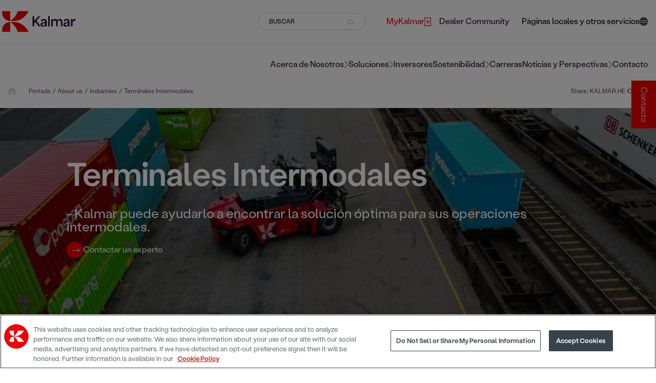

--- FILE ---
content_type: text/html; charset=utf-8
request_url: https://www.google.com/recaptcha/api2/anchor?ar=1&k=6LeitGkUAAAAAACb4SiZBLn4rcAZjuyGrieABYw5&co=aHR0cHM6Ly93d3cua2FsbWFyLmVzOjQ0Mw..&hl=es&v=PoyoqOPhxBO7pBk68S4YbpHZ&size=normal&anchor-ms=20000&execute-ms=30000&cb=i4hvfalr9hcs
body_size: 49305
content:
<!DOCTYPE HTML><html dir="ltr" lang="es"><head><meta http-equiv="Content-Type" content="text/html; charset=UTF-8">
<meta http-equiv="X-UA-Compatible" content="IE=edge">
<title>reCAPTCHA</title>
<style type="text/css">
/* cyrillic-ext */
@font-face {
  font-family: 'Roboto';
  font-style: normal;
  font-weight: 400;
  font-stretch: 100%;
  src: url(//fonts.gstatic.com/s/roboto/v48/KFO7CnqEu92Fr1ME7kSn66aGLdTylUAMa3GUBHMdazTgWw.woff2) format('woff2');
  unicode-range: U+0460-052F, U+1C80-1C8A, U+20B4, U+2DE0-2DFF, U+A640-A69F, U+FE2E-FE2F;
}
/* cyrillic */
@font-face {
  font-family: 'Roboto';
  font-style: normal;
  font-weight: 400;
  font-stretch: 100%;
  src: url(//fonts.gstatic.com/s/roboto/v48/KFO7CnqEu92Fr1ME7kSn66aGLdTylUAMa3iUBHMdazTgWw.woff2) format('woff2');
  unicode-range: U+0301, U+0400-045F, U+0490-0491, U+04B0-04B1, U+2116;
}
/* greek-ext */
@font-face {
  font-family: 'Roboto';
  font-style: normal;
  font-weight: 400;
  font-stretch: 100%;
  src: url(//fonts.gstatic.com/s/roboto/v48/KFO7CnqEu92Fr1ME7kSn66aGLdTylUAMa3CUBHMdazTgWw.woff2) format('woff2');
  unicode-range: U+1F00-1FFF;
}
/* greek */
@font-face {
  font-family: 'Roboto';
  font-style: normal;
  font-weight: 400;
  font-stretch: 100%;
  src: url(//fonts.gstatic.com/s/roboto/v48/KFO7CnqEu92Fr1ME7kSn66aGLdTylUAMa3-UBHMdazTgWw.woff2) format('woff2');
  unicode-range: U+0370-0377, U+037A-037F, U+0384-038A, U+038C, U+038E-03A1, U+03A3-03FF;
}
/* math */
@font-face {
  font-family: 'Roboto';
  font-style: normal;
  font-weight: 400;
  font-stretch: 100%;
  src: url(//fonts.gstatic.com/s/roboto/v48/KFO7CnqEu92Fr1ME7kSn66aGLdTylUAMawCUBHMdazTgWw.woff2) format('woff2');
  unicode-range: U+0302-0303, U+0305, U+0307-0308, U+0310, U+0312, U+0315, U+031A, U+0326-0327, U+032C, U+032F-0330, U+0332-0333, U+0338, U+033A, U+0346, U+034D, U+0391-03A1, U+03A3-03A9, U+03B1-03C9, U+03D1, U+03D5-03D6, U+03F0-03F1, U+03F4-03F5, U+2016-2017, U+2034-2038, U+203C, U+2040, U+2043, U+2047, U+2050, U+2057, U+205F, U+2070-2071, U+2074-208E, U+2090-209C, U+20D0-20DC, U+20E1, U+20E5-20EF, U+2100-2112, U+2114-2115, U+2117-2121, U+2123-214F, U+2190, U+2192, U+2194-21AE, U+21B0-21E5, U+21F1-21F2, U+21F4-2211, U+2213-2214, U+2216-22FF, U+2308-230B, U+2310, U+2319, U+231C-2321, U+2336-237A, U+237C, U+2395, U+239B-23B7, U+23D0, U+23DC-23E1, U+2474-2475, U+25AF, U+25B3, U+25B7, U+25BD, U+25C1, U+25CA, U+25CC, U+25FB, U+266D-266F, U+27C0-27FF, U+2900-2AFF, U+2B0E-2B11, U+2B30-2B4C, U+2BFE, U+3030, U+FF5B, U+FF5D, U+1D400-1D7FF, U+1EE00-1EEFF;
}
/* symbols */
@font-face {
  font-family: 'Roboto';
  font-style: normal;
  font-weight: 400;
  font-stretch: 100%;
  src: url(//fonts.gstatic.com/s/roboto/v48/KFO7CnqEu92Fr1ME7kSn66aGLdTylUAMaxKUBHMdazTgWw.woff2) format('woff2');
  unicode-range: U+0001-000C, U+000E-001F, U+007F-009F, U+20DD-20E0, U+20E2-20E4, U+2150-218F, U+2190, U+2192, U+2194-2199, U+21AF, U+21E6-21F0, U+21F3, U+2218-2219, U+2299, U+22C4-22C6, U+2300-243F, U+2440-244A, U+2460-24FF, U+25A0-27BF, U+2800-28FF, U+2921-2922, U+2981, U+29BF, U+29EB, U+2B00-2BFF, U+4DC0-4DFF, U+FFF9-FFFB, U+10140-1018E, U+10190-1019C, U+101A0, U+101D0-101FD, U+102E0-102FB, U+10E60-10E7E, U+1D2C0-1D2D3, U+1D2E0-1D37F, U+1F000-1F0FF, U+1F100-1F1AD, U+1F1E6-1F1FF, U+1F30D-1F30F, U+1F315, U+1F31C, U+1F31E, U+1F320-1F32C, U+1F336, U+1F378, U+1F37D, U+1F382, U+1F393-1F39F, U+1F3A7-1F3A8, U+1F3AC-1F3AF, U+1F3C2, U+1F3C4-1F3C6, U+1F3CA-1F3CE, U+1F3D4-1F3E0, U+1F3ED, U+1F3F1-1F3F3, U+1F3F5-1F3F7, U+1F408, U+1F415, U+1F41F, U+1F426, U+1F43F, U+1F441-1F442, U+1F444, U+1F446-1F449, U+1F44C-1F44E, U+1F453, U+1F46A, U+1F47D, U+1F4A3, U+1F4B0, U+1F4B3, U+1F4B9, U+1F4BB, U+1F4BF, U+1F4C8-1F4CB, U+1F4D6, U+1F4DA, U+1F4DF, U+1F4E3-1F4E6, U+1F4EA-1F4ED, U+1F4F7, U+1F4F9-1F4FB, U+1F4FD-1F4FE, U+1F503, U+1F507-1F50B, U+1F50D, U+1F512-1F513, U+1F53E-1F54A, U+1F54F-1F5FA, U+1F610, U+1F650-1F67F, U+1F687, U+1F68D, U+1F691, U+1F694, U+1F698, U+1F6AD, U+1F6B2, U+1F6B9-1F6BA, U+1F6BC, U+1F6C6-1F6CF, U+1F6D3-1F6D7, U+1F6E0-1F6EA, U+1F6F0-1F6F3, U+1F6F7-1F6FC, U+1F700-1F7FF, U+1F800-1F80B, U+1F810-1F847, U+1F850-1F859, U+1F860-1F887, U+1F890-1F8AD, U+1F8B0-1F8BB, U+1F8C0-1F8C1, U+1F900-1F90B, U+1F93B, U+1F946, U+1F984, U+1F996, U+1F9E9, U+1FA00-1FA6F, U+1FA70-1FA7C, U+1FA80-1FA89, U+1FA8F-1FAC6, U+1FACE-1FADC, U+1FADF-1FAE9, U+1FAF0-1FAF8, U+1FB00-1FBFF;
}
/* vietnamese */
@font-face {
  font-family: 'Roboto';
  font-style: normal;
  font-weight: 400;
  font-stretch: 100%;
  src: url(//fonts.gstatic.com/s/roboto/v48/KFO7CnqEu92Fr1ME7kSn66aGLdTylUAMa3OUBHMdazTgWw.woff2) format('woff2');
  unicode-range: U+0102-0103, U+0110-0111, U+0128-0129, U+0168-0169, U+01A0-01A1, U+01AF-01B0, U+0300-0301, U+0303-0304, U+0308-0309, U+0323, U+0329, U+1EA0-1EF9, U+20AB;
}
/* latin-ext */
@font-face {
  font-family: 'Roboto';
  font-style: normal;
  font-weight: 400;
  font-stretch: 100%;
  src: url(//fonts.gstatic.com/s/roboto/v48/KFO7CnqEu92Fr1ME7kSn66aGLdTylUAMa3KUBHMdazTgWw.woff2) format('woff2');
  unicode-range: U+0100-02BA, U+02BD-02C5, U+02C7-02CC, U+02CE-02D7, U+02DD-02FF, U+0304, U+0308, U+0329, U+1D00-1DBF, U+1E00-1E9F, U+1EF2-1EFF, U+2020, U+20A0-20AB, U+20AD-20C0, U+2113, U+2C60-2C7F, U+A720-A7FF;
}
/* latin */
@font-face {
  font-family: 'Roboto';
  font-style: normal;
  font-weight: 400;
  font-stretch: 100%;
  src: url(//fonts.gstatic.com/s/roboto/v48/KFO7CnqEu92Fr1ME7kSn66aGLdTylUAMa3yUBHMdazQ.woff2) format('woff2');
  unicode-range: U+0000-00FF, U+0131, U+0152-0153, U+02BB-02BC, U+02C6, U+02DA, U+02DC, U+0304, U+0308, U+0329, U+2000-206F, U+20AC, U+2122, U+2191, U+2193, U+2212, U+2215, U+FEFF, U+FFFD;
}
/* cyrillic-ext */
@font-face {
  font-family: 'Roboto';
  font-style: normal;
  font-weight: 500;
  font-stretch: 100%;
  src: url(//fonts.gstatic.com/s/roboto/v48/KFO7CnqEu92Fr1ME7kSn66aGLdTylUAMa3GUBHMdazTgWw.woff2) format('woff2');
  unicode-range: U+0460-052F, U+1C80-1C8A, U+20B4, U+2DE0-2DFF, U+A640-A69F, U+FE2E-FE2F;
}
/* cyrillic */
@font-face {
  font-family: 'Roboto';
  font-style: normal;
  font-weight: 500;
  font-stretch: 100%;
  src: url(//fonts.gstatic.com/s/roboto/v48/KFO7CnqEu92Fr1ME7kSn66aGLdTylUAMa3iUBHMdazTgWw.woff2) format('woff2');
  unicode-range: U+0301, U+0400-045F, U+0490-0491, U+04B0-04B1, U+2116;
}
/* greek-ext */
@font-face {
  font-family: 'Roboto';
  font-style: normal;
  font-weight: 500;
  font-stretch: 100%;
  src: url(//fonts.gstatic.com/s/roboto/v48/KFO7CnqEu92Fr1ME7kSn66aGLdTylUAMa3CUBHMdazTgWw.woff2) format('woff2');
  unicode-range: U+1F00-1FFF;
}
/* greek */
@font-face {
  font-family: 'Roboto';
  font-style: normal;
  font-weight: 500;
  font-stretch: 100%;
  src: url(//fonts.gstatic.com/s/roboto/v48/KFO7CnqEu92Fr1ME7kSn66aGLdTylUAMa3-UBHMdazTgWw.woff2) format('woff2');
  unicode-range: U+0370-0377, U+037A-037F, U+0384-038A, U+038C, U+038E-03A1, U+03A3-03FF;
}
/* math */
@font-face {
  font-family: 'Roboto';
  font-style: normal;
  font-weight: 500;
  font-stretch: 100%;
  src: url(//fonts.gstatic.com/s/roboto/v48/KFO7CnqEu92Fr1ME7kSn66aGLdTylUAMawCUBHMdazTgWw.woff2) format('woff2');
  unicode-range: U+0302-0303, U+0305, U+0307-0308, U+0310, U+0312, U+0315, U+031A, U+0326-0327, U+032C, U+032F-0330, U+0332-0333, U+0338, U+033A, U+0346, U+034D, U+0391-03A1, U+03A3-03A9, U+03B1-03C9, U+03D1, U+03D5-03D6, U+03F0-03F1, U+03F4-03F5, U+2016-2017, U+2034-2038, U+203C, U+2040, U+2043, U+2047, U+2050, U+2057, U+205F, U+2070-2071, U+2074-208E, U+2090-209C, U+20D0-20DC, U+20E1, U+20E5-20EF, U+2100-2112, U+2114-2115, U+2117-2121, U+2123-214F, U+2190, U+2192, U+2194-21AE, U+21B0-21E5, U+21F1-21F2, U+21F4-2211, U+2213-2214, U+2216-22FF, U+2308-230B, U+2310, U+2319, U+231C-2321, U+2336-237A, U+237C, U+2395, U+239B-23B7, U+23D0, U+23DC-23E1, U+2474-2475, U+25AF, U+25B3, U+25B7, U+25BD, U+25C1, U+25CA, U+25CC, U+25FB, U+266D-266F, U+27C0-27FF, U+2900-2AFF, U+2B0E-2B11, U+2B30-2B4C, U+2BFE, U+3030, U+FF5B, U+FF5D, U+1D400-1D7FF, U+1EE00-1EEFF;
}
/* symbols */
@font-face {
  font-family: 'Roboto';
  font-style: normal;
  font-weight: 500;
  font-stretch: 100%;
  src: url(//fonts.gstatic.com/s/roboto/v48/KFO7CnqEu92Fr1ME7kSn66aGLdTylUAMaxKUBHMdazTgWw.woff2) format('woff2');
  unicode-range: U+0001-000C, U+000E-001F, U+007F-009F, U+20DD-20E0, U+20E2-20E4, U+2150-218F, U+2190, U+2192, U+2194-2199, U+21AF, U+21E6-21F0, U+21F3, U+2218-2219, U+2299, U+22C4-22C6, U+2300-243F, U+2440-244A, U+2460-24FF, U+25A0-27BF, U+2800-28FF, U+2921-2922, U+2981, U+29BF, U+29EB, U+2B00-2BFF, U+4DC0-4DFF, U+FFF9-FFFB, U+10140-1018E, U+10190-1019C, U+101A0, U+101D0-101FD, U+102E0-102FB, U+10E60-10E7E, U+1D2C0-1D2D3, U+1D2E0-1D37F, U+1F000-1F0FF, U+1F100-1F1AD, U+1F1E6-1F1FF, U+1F30D-1F30F, U+1F315, U+1F31C, U+1F31E, U+1F320-1F32C, U+1F336, U+1F378, U+1F37D, U+1F382, U+1F393-1F39F, U+1F3A7-1F3A8, U+1F3AC-1F3AF, U+1F3C2, U+1F3C4-1F3C6, U+1F3CA-1F3CE, U+1F3D4-1F3E0, U+1F3ED, U+1F3F1-1F3F3, U+1F3F5-1F3F7, U+1F408, U+1F415, U+1F41F, U+1F426, U+1F43F, U+1F441-1F442, U+1F444, U+1F446-1F449, U+1F44C-1F44E, U+1F453, U+1F46A, U+1F47D, U+1F4A3, U+1F4B0, U+1F4B3, U+1F4B9, U+1F4BB, U+1F4BF, U+1F4C8-1F4CB, U+1F4D6, U+1F4DA, U+1F4DF, U+1F4E3-1F4E6, U+1F4EA-1F4ED, U+1F4F7, U+1F4F9-1F4FB, U+1F4FD-1F4FE, U+1F503, U+1F507-1F50B, U+1F50D, U+1F512-1F513, U+1F53E-1F54A, U+1F54F-1F5FA, U+1F610, U+1F650-1F67F, U+1F687, U+1F68D, U+1F691, U+1F694, U+1F698, U+1F6AD, U+1F6B2, U+1F6B9-1F6BA, U+1F6BC, U+1F6C6-1F6CF, U+1F6D3-1F6D7, U+1F6E0-1F6EA, U+1F6F0-1F6F3, U+1F6F7-1F6FC, U+1F700-1F7FF, U+1F800-1F80B, U+1F810-1F847, U+1F850-1F859, U+1F860-1F887, U+1F890-1F8AD, U+1F8B0-1F8BB, U+1F8C0-1F8C1, U+1F900-1F90B, U+1F93B, U+1F946, U+1F984, U+1F996, U+1F9E9, U+1FA00-1FA6F, U+1FA70-1FA7C, U+1FA80-1FA89, U+1FA8F-1FAC6, U+1FACE-1FADC, U+1FADF-1FAE9, U+1FAF0-1FAF8, U+1FB00-1FBFF;
}
/* vietnamese */
@font-face {
  font-family: 'Roboto';
  font-style: normal;
  font-weight: 500;
  font-stretch: 100%;
  src: url(//fonts.gstatic.com/s/roboto/v48/KFO7CnqEu92Fr1ME7kSn66aGLdTylUAMa3OUBHMdazTgWw.woff2) format('woff2');
  unicode-range: U+0102-0103, U+0110-0111, U+0128-0129, U+0168-0169, U+01A0-01A1, U+01AF-01B0, U+0300-0301, U+0303-0304, U+0308-0309, U+0323, U+0329, U+1EA0-1EF9, U+20AB;
}
/* latin-ext */
@font-face {
  font-family: 'Roboto';
  font-style: normal;
  font-weight: 500;
  font-stretch: 100%;
  src: url(//fonts.gstatic.com/s/roboto/v48/KFO7CnqEu92Fr1ME7kSn66aGLdTylUAMa3KUBHMdazTgWw.woff2) format('woff2');
  unicode-range: U+0100-02BA, U+02BD-02C5, U+02C7-02CC, U+02CE-02D7, U+02DD-02FF, U+0304, U+0308, U+0329, U+1D00-1DBF, U+1E00-1E9F, U+1EF2-1EFF, U+2020, U+20A0-20AB, U+20AD-20C0, U+2113, U+2C60-2C7F, U+A720-A7FF;
}
/* latin */
@font-face {
  font-family: 'Roboto';
  font-style: normal;
  font-weight: 500;
  font-stretch: 100%;
  src: url(//fonts.gstatic.com/s/roboto/v48/KFO7CnqEu92Fr1ME7kSn66aGLdTylUAMa3yUBHMdazQ.woff2) format('woff2');
  unicode-range: U+0000-00FF, U+0131, U+0152-0153, U+02BB-02BC, U+02C6, U+02DA, U+02DC, U+0304, U+0308, U+0329, U+2000-206F, U+20AC, U+2122, U+2191, U+2193, U+2212, U+2215, U+FEFF, U+FFFD;
}
/* cyrillic-ext */
@font-face {
  font-family: 'Roboto';
  font-style: normal;
  font-weight: 900;
  font-stretch: 100%;
  src: url(//fonts.gstatic.com/s/roboto/v48/KFO7CnqEu92Fr1ME7kSn66aGLdTylUAMa3GUBHMdazTgWw.woff2) format('woff2');
  unicode-range: U+0460-052F, U+1C80-1C8A, U+20B4, U+2DE0-2DFF, U+A640-A69F, U+FE2E-FE2F;
}
/* cyrillic */
@font-face {
  font-family: 'Roboto';
  font-style: normal;
  font-weight: 900;
  font-stretch: 100%;
  src: url(//fonts.gstatic.com/s/roboto/v48/KFO7CnqEu92Fr1ME7kSn66aGLdTylUAMa3iUBHMdazTgWw.woff2) format('woff2');
  unicode-range: U+0301, U+0400-045F, U+0490-0491, U+04B0-04B1, U+2116;
}
/* greek-ext */
@font-face {
  font-family: 'Roboto';
  font-style: normal;
  font-weight: 900;
  font-stretch: 100%;
  src: url(//fonts.gstatic.com/s/roboto/v48/KFO7CnqEu92Fr1ME7kSn66aGLdTylUAMa3CUBHMdazTgWw.woff2) format('woff2');
  unicode-range: U+1F00-1FFF;
}
/* greek */
@font-face {
  font-family: 'Roboto';
  font-style: normal;
  font-weight: 900;
  font-stretch: 100%;
  src: url(//fonts.gstatic.com/s/roboto/v48/KFO7CnqEu92Fr1ME7kSn66aGLdTylUAMa3-UBHMdazTgWw.woff2) format('woff2');
  unicode-range: U+0370-0377, U+037A-037F, U+0384-038A, U+038C, U+038E-03A1, U+03A3-03FF;
}
/* math */
@font-face {
  font-family: 'Roboto';
  font-style: normal;
  font-weight: 900;
  font-stretch: 100%;
  src: url(//fonts.gstatic.com/s/roboto/v48/KFO7CnqEu92Fr1ME7kSn66aGLdTylUAMawCUBHMdazTgWw.woff2) format('woff2');
  unicode-range: U+0302-0303, U+0305, U+0307-0308, U+0310, U+0312, U+0315, U+031A, U+0326-0327, U+032C, U+032F-0330, U+0332-0333, U+0338, U+033A, U+0346, U+034D, U+0391-03A1, U+03A3-03A9, U+03B1-03C9, U+03D1, U+03D5-03D6, U+03F0-03F1, U+03F4-03F5, U+2016-2017, U+2034-2038, U+203C, U+2040, U+2043, U+2047, U+2050, U+2057, U+205F, U+2070-2071, U+2074-208E, U+2090-209C, U+20D0-20DC, U+20E1, U+20E5-20EF, U+2100-2112, U+2114-2115, U+2117-2121, U+2123-214F, U+2190, U+2192, U+2194-21AE, U+21B0-21E5, U+21F1-21F2, U+21F4-2211, U+2213-2214, U+2216-22FF, U+2308-230B, U+2310, U+2319, U+231C-2321, U+2336-237A, U+237C, U+2395, U+239B-23B7, U+23D0, U+23DC-23E1, U+2474-2475, U+25AF, U+25B3, U+25B7, U+25BD, U+25C1, U+25CA, U+25CC, U+25FB, U+266D-266F, U+27C0-27FF, U+2900-2AFF, U+2B0E-2B11, U+2B30-2B4C, U+2BFE, U+3030, U+FF5B, U+FF5D, U+1D400-1D7FF, U+1EE00-1EEFF;
}
/* symbols */
@font-face {
  font-family: 'Roboto';
  font-style: normal;
  font-weight: 900;
  font-stretch: 100%;
  src: url(//fonts.gstatic.com/s/roboto/v48/KFO7CnqEu92Fr1ME7kSn66aGLdTylUAMaxKUBHMdazTgWw.woff2) format('woff2');
  unicode-range: U+0001-000C, U+000E-001F, U+007F-009F, U+20DD-20E0, U+20E2-20E4, U+2150-218F, U+2190, U+2192, U+2194-2199, U+21AF, U+21E6-21F0, U+21F3, U+2218-2219, U+2299, U+22C4-22C6, U+2300-243F, U+2440-244A, U+2460-24FF, U+25A0-27BF, U+2800-28FF, U+2921-2922, U+2981, U+29BF, U+29EB, U+2B00-2BFF, U+4DC0-4DFF, U+FFF9-FFFB, U+10140-1018E, U+10190-1019C, U+101A0, U+101D0-101FD, U+102E0-102FB, U+10E60-10E7E, U+1D2C0-1D2D3, U+1D2E0-1D37F, U+1F000-1F0FF, U+1F100-1F1AD, U+1F1E6-1F1FF, U+1F30D-1F30F, U+1F315, U+1F31C, U+1F31E, U+1F320-1F32C, U+1F336, U+1F378, U+1F37D, U+1F382, U+1F393-1F39F, U+1F3A7-1F3A8, U+1F3AC-1F3AF, U+1F3C2, U+1F3C4-1F3C6, U+1F3CA-1F3CE, U+1F3D4-1F3E0, U+1F3ED, U+1F3F1-1F3F3, U+1F3F5-1F3F7, U+1F408, U+1F415, U+1F41F, U+1F426, U+1F43F, U+1F441-1F442, U+1F444, U+1F446-1F449, U+1F44C-1F44E, U+1F453, U+1F46A, U+1F47D, U+1F4A3, U+1F4B0, U+1F4B3, U+1F4B9, U+1F4BB, U+1F4BF, U+1F4C8-1F4CB, U+1F4D6, U+1F4DA, U+1F4DF, U+1F4E3-1F4E6, U+1F4EA-1F4ED, U+1F4F7, U+1F4F9-1F4FB, U+1F4FD-1F4FE, U+1F503, U+1F507-1F50B, U+1F50D, U+1F512-1F513, U+1F53E-1F54A, U+1F54F-1F5FA, U+1F610, U+1F650-1F67F, U+1F687, U+1F68D, U+1F691, U+1F694, U+1F698, U+1F6AD, U+1F6B2, U+1F6B9-1F6BA, U+1F6BC, U+1F6C6-1F6CF, U+1F6D3-1F6D7, U+1F6E0-1F6EA, U+1F6F0-1F6F3, U+1F6F7-1F6FC, U+1F700-1F7FF, U+1F800-1F80B, U+1F810-1F847, U+1F850-1F859, U+1F860-1F887, U+1F890-1F8AD, U+1F8B0-1F8BB, U+1F8C0-1F8C1, U+1F900-1F90B, U+1F93B, U+1F946, U+1F984, U+1F996, U+1F9E9, U+1FA00-1FA6F, U+1FA70-1FA7C, U+1FA80-1FA89, U+1FA8F-1FAC6, U+1FACE-1FADC, U+1FADF-1FAE9, U+1FAF0-1FAF8, U+1FB00-1FBFF;
}
/* vietnamese */
@font-face {
  font-family: 'Roboto';
  font-style: normal;
  font-weight: 900;
  font-stretch: 100%;
  src: url(//fonts.gstatic.com/s/roboto/v48/KFO7CnqEu92Fr1ME7kSn66aGLdTylUAMa3OUBHMdazTgWw.woff2) format('woff2');
  unicode-range: U+0102-0103, U+0110-0111, U+0128-0129, U+0168-0169, U+01A0-01A1, U+01AF-01B0, U+0300-0301, U+0303-0304, U+0308-0309, U+0323, U+0329, U+1EA0-1EF9, U+20AB;
}
/* latin-ext */
@font-face {
  font-family: 'Roboto';
  font-style: normal;
  font-weight: 900;
  font-stretch: 100%;
  src: url(//fonts.gstatic.com/s/roboto/v48/KFO7CnqEu92Fr1ME7kSn66aGLdTylUAMa3KUBHMdazTgWw.woff2) format('woff2');
  unicode-range: U+0100-02BA, U+02BD-02C5, U+02C7-02CC, U+02CE-02D7, U+02DD-02FF, U+0304, U+0308, U+0329, U+1D00-1DBF, U+1E00-1E9F, U+1EF2-1EFF, U+2020, U+20A0-20AB, U+20AD-20C0, U+2113, U+2C60-2C7F, U+A720-A7FF;
}
/* latin */
@font-face {
  font-family: 'Roboto';
  font-style: normal;
  font-weight: 900;
  font-stretch: 100%;
  src: url(//fonts.gstatic.com/s/roboto/v48/KFO7CnqEu92Fr1ME7kSn66aGLdTylUAMa3yUBHMdazQ.woff2) format('woff2');
  unicode-range: U+0000-00FF, U+0131, U+0152-0153, U+02BB-02BC, U+02C6, U+02DA, U+02DC, U+0304, U+0308, U+0329, U+2000-206F, U+20AC, U+2122, U+2191, U+2193, U+2212, U+2215, U+FEFF, U+FFFD;
}

</style>
<link rel="stylesheet" type="text/css" href="https://www.gstatic.com/recaptcha/releases/PoyoqOPhxBO7pBk68S4YbpHZ/styles__ltr.css">
<script nonce="71x9Ir4JGhbDXivHDTpvBw" type="text/javascript">window['__recaptcha_api'] = 'https://www.google.com/recaptcha/api2/';</script>
<script type="text/javascript" src="https://www.gstatic.com/recaptcha/releases/PoyoqOPhxBO7pBk68S4YbpHZ/recaptcha__es.js" nonce="71x9Ir4JGhbDXivHDTpvBw">
      
    </script></head>
<body><div id="rc-anchor-alert" class="rc-anchor-alert"></div>
<input type="hidden" id="recaptcha-token" value="[base64]">
<script type="text/javascript" nonce="71x9Ir4JGhbDXivHDTpvBw">
      recaptcha.anchor.Main.init("[\x22ainput\x22,[\x22bgdata\x22,\x22\x22,\[base64]/[base64]/[base64]/[base64]/cjw8ejpyPj4+eil9Y2F0Y2gobCl7dGhyb3cgbDt9fSxIPWZ1bmN0aW9uKHcsdCx6KXtpZih3PT0xOTR8fHc9PTIwOCl0LnZbd10/dC52W3ddLmNvbmNhdCh6KTp0LnZbd109b2Yoeix0KTtlbHNle2lmKHQuYkImJnchPTMxNylyZXR1cm47dz09NjZ8fHc9PTEyMnx8dz09NDcwfHx3PT00NHx8dz09NDE2fHx3PT0zOTd8fHc9PTQyMXx8dz09Njh8fHc9PTcwfHx3PT0xODQ/[base64]/[base64]/[base64]/bmV3IGRbVl0oSlswXSk6cD09Mj9uZXcgZFtWXShKWzBdLEpbMV0pOnA9PTM/bmV3IGRbVl0oSlswXSxKWzFdLEpbMl0pOnA9PTQ/[base64]/[base64]/[base64]/[base64]\x22,\[base64]\\u003d\\u003d\x22,\x22dn7DrkVzw7nDmQQawpY1K2rDuiNvw7sACAnDni3DuGPCjU9zMlMSBsOpw7RcHMKFHBbDucOFwpjDhcOrTsO6XcKZwrfDpSTDncOMTlAcw6/DujDDhsKbH8OqBMOGw4/[base64]/CiMO7TSszc8OuXsOIwpLDv8OmPCTDgcKGw5QGw7QwSx7DkMKQbSfCsHJAw6PCrsKwfcKswpDCg08kw7bDkcKWOsO9MsOIwqA5NGnCkRMrZ0l8woDCvRcNPsKQw7DChCbDgMORwoYqHybCjH/Ci8OEwqhuAlBMwpcwf2TCuB/CkMOZTSshwqDDvhgDRUEITXgiSzLDuyFtw64xw6pNF8Kyw4h4UcOVQsKtwqhlw44nXwt4w6zDiXx+w4V7OcOdw5UZwofDg17CsDMad8OKw6ZSwrJ/XsKnwq/DtwLDkwTDhcKyw7/DvURlXThPwqnDtxc5w7XCgRnCulXCikMuwqZAdcKuw7Q/wpNXw5YkEsKew6fChMKew75ASE7DusOiPyM4AcKbWcOtKh/DpsOwOcKTBhJhYcKeTU7CgMOWw63Dp8O2IhvDvsOrw4LDpsKOPR8AwpfCu0XCu0Yvw48eFsK3w7tiwrsqRsK3wqHCsAbCqi4Lwp3CiMKhNyPDrsOFw6AjAcKDMmbDrGbDgMOCw77Dsh7DgMK1dCHDnR/DrTs1V8Kiw4g1w4kQw5glwqBXwp08RlRCHHlnXcK7w4fDusKbZHHClEvCmMOdw7VZwpPCrMKHA0DCmlR5YsOiCcOtFhDDmAw2G8OHBE/ClmPDknAiwqhMInPDhQZ1w5MdbwvDk0DDg8KUaT7DlVfDmUTDrMOtFnglTU8RwoFQwqsfwppCTid1wr7CicKdw5XDhhs/[base64]/cMObRE7ChcOgMw7CjgzDoD4vw5XDnFoTV8O9wq3Di0YtOCwKw7XDpcOcdAgvCMOsPMKDw6zCgk3DmcOLO8O7w7lew7DCrsK+wrzDl3rDrHbDhsOow5rCiFnCvU/ChsKMw54hw7VowqYQYyUfw5HDqcKpw7wfwpjDrMKhX8OGwrxKJcO0w54GOnDDpEA4w4Fyw6cVw6ImwrnCj8OfG27CuEzDtxXChRPDocKWwovDi8KWXsO5U8O4Smh/[base64]/Ci8Kjw7pOAsKXSMOoHjDCs8KqMUhGw70Qf095EBPCjsKjwpt6SGxfTMKPw6/[base64]/AcKDEzE9w7hzeMK1BsOiwozCuMKwwqJaZhXCs8O3wo/CohnDjCLDn8OSOsKAwqTDskPDg0vDv0rCs1QGwpk8ZsOaw5DCgMOWw4gewoPDlsOcQydaw51ZcMOLfmB0wqcow4vDqXJmXm3CmB/CisKZw4xQX8OZwrgOw5Apw6rDuMK/AF9XwpHCtEQtX8KBEcKZHcO3wrDCrlIpQMK2wozCo8OYJGNEw77DjMOWwrZmY8Onw57CmAM2V2vDq0fDp8Ovw4ATw6PDtsKnwoXDtjTDkl/[base64]/wrMqwo/Cgx4Jw5wZfsO4IkbCp8KWw6nDiRDDnsKywqjCojEmwqtPwqs5wpVew4UBLcO+AmbDvkTDu8OrIGfCrMKSwqjCusO8LyoPw7PDmSsVGx/[base64]/Cs8OQVnAFwo/DrXrCsFXDoy3Ch151aE8Cw51ow6jDmljCilrDrMO1wpE7wr/CqngKOA9kwoHCjjkqDyBmNDvCisKDw70zwqonw60RK8ONCMKhw4A7wqYcb1zDjcOSw55Gw7DCmhQvwrd8dsOyw67DmsKUa8KRL1XCpcKrw7PDswJDW24vwrIVE8OWPcK6XFvCscOXw7DCksOfIcOmMn0kG0VgwqDCr2c8w6/DrVPCsn8twqfCv8Ovw6vChXHDvMOGWHkLFcKww5/DukBfwoPDtMOawpPDnsKzOBrCvG5lOwVPKVDDiHbDimHDiHllw7ZOw5jCv8OrQmF6wpXDu8OlwqQdeWHCnsKgUMOgFsOqQMK2woBbUkMiwoxqw4bDrnrDlMKNWMKLw4rDtMK/wpXDtSVzTG53w49+AcKRw6sJBBvDoxfCjcOuw5vDocKVw7LCs8KablfDgcK/[base64]/[base64]/PsOYfEZ2aHsUwq/CgS9Dw4bDmMOkecKrw67Cr1ZEw4huacK1woJfJnZkRS7DtH7Cix5eeMOhwrNKYMO0wpkdYSfCk14Uw4DDv8K4eMKKVcKxAcOswoHDg8KFw5tTwpN0WcOZTmDDvUtkw4XDqxDDhi0Awp9aBMOFw4xkw5zDgsK5wpNdZkUqwq/Du8KddCnCqsOUY8Ktw4ktw7wLDMOHAsOkI8KvwrwAV8OANR/CjFYqQlQFw5rDiGQCwoHDhsKwcMKQdMOzwqrDnMKiNHfDjMK7AmIVw5DCssOqKsK6ImzDl8KCXyPCg8KcwoJ4w4pBwqjDgcKLZ1V1NMOKU3PCkFV3JsKlMAvDsMKRw7k9ODvCplbDqXPCrQjDpAMYw5BawpTCoEHDvgRdd8KHezMiw6LCs8K/M1LCgSnCocOLwqI+wqoVw5ImGxXClhjCqcKGw7Bcwpk/[base64]/Dp8OoLMKRw7HCuybCqy3Co8O1N2FnT8KAIsOkYiQGVgZJwo/DvXFGw4nDpcOOwokPwqXClsKlw5NKMhExAcOzw5/Dlw55IMO3ajICHhhFw5MMI8K+w7bDtBwcOkV0BMO/wq0IwqYHwoPCmMO2w7EDSMOoZMO3MxTDhcKWw7J8V8K/ByBNZcOEbAHDjyBVw4EiJsO7W8OPw41PPwhOeMK6AVPDmD1WdRbCu2PCiilrScODw7rChcKZayoxwog3wrB+w65MHCkawqs6wpLCtX/DosKzFhcvM8KSZzMkwogyZE4iDAYnWFgNMsKqYcOwRsOsGgnCgALDg3Vlwo5TZB0xw6zDhsKhwoPCjMKWPmXCqUdawp1Rw7pia8KVSGfDuno9TMOVW8Kbw7jDocObCEl/YcKBPkFWw6vCnGELAmBVQ05tY0grSsK8cMOWwpUIMsKSIcOPAsK0JcO7EsKcB8KhOsOEw70LwpoAR8O3w4ZwWC8CPHIjPcKWewwUUVV6wqrDr8ONw7dcw49kw7IQwohcNxUiSHrDiMKCw5g+R33Ds8O9W8KTw7vDnMOyWMK1QgbDt3vCnw0SwoLCv8O0XS/CqMO+asKfwrk1w6LDmj4Vw7N6KGIiwozDj07CmcKaGcO1w7XDvcOqworDtxbDhsKHC8ORwpY1w6/DqMKyw43CncKyRsKKZkpVZMKcMCjDgCzDmsKqG8OcwpnDnMO5HS9lwp3DssOhw7obwr3ChSPDisO5w6vDi8OMwp7Ch8Otw4RkGzgaDyPDgjJ0w6Qfw40GGkEDY1LDvcKGwo3Cg1HDrcO9EyzDhkXCncKNcMKqCzrDksOPSsK4w79DPGwgEcK7wrQvw5vCuj8rwq/DscK8asKywqEjwp48N8KSVCHDjsKYfMKYAit+w4zCqMOcKMK0w5wCwpwwUCdcwqzDgBMGIMKpK8KzaEU4w4c1w4LCrsO7LsOZw6JAIcONCcKGXxYlwoPCmMK8QsKcGsKoUsORacO8fcKsFkJQIcOQwqsTwqrChcKIw7AUE1nDt8OFwprCuT9NDQw8wpTDgH8ow73Cqn/DscKuwoUURQXDq8K4EV3Cu8OJbhLCixXCpAZIfMKlw5fDsMKKwotTNMKrZsKgwo4nwqnDnVZfT8OeV8OeSQETw6TDqXEXw5U1EMK+X8OxHhHDr00oT8KQwqzCvBTCnMOoW8KQRVkrD14Ow60KNj7CtUdxw5fClD/[base64]/DmzU4DFvDnk41P8O+RUB2woRaDAYtwqbDgMKJWU05w7MJwo9Awrp1HMO5V8KCw7nCgMKxw6nDssOlw5IUwonCmg0TwqzDsCnDpMKsHz/Dl27DusOSPcKwEy8fwpUnw4pNBX7CjgdEwpkSw7tEA3QKeMOwOcOIRsKzNcOzw65Nw7XCj8KgI33Cij9swpgJTcKPw6PDh3l1CzLDmQnDhB9ow7zCkks1a8OqZzDCnmPDtyJuSWrDl8KPwogEacKLGsO5woRTwr1PwpIhCWF2wojDjMK5wrLCuGtEwoXDuE4REg5/J8Olwr3ChWHCsxc2wr7CrjUEXUYGIcO+MVvCi8KCwoXChsOfOkbDom99HsKuwoA4B2fCu8KzwrBQJ0ptW8O1w4TDhyvDqMO3wqABex/CvUtTw7JQwpdDBcOyJRHDrkfDi8OmwqYJwppUHUzDgcKmZHLDkcK7w73CtMKGRyVEAcOSw7PDkEIQK0MFwoxJGk/DpizCp3x+DsOsw58NwqTChFXDgwfCiR3CjhfCoXbDmMKtX8KBZTw8w50EGRNRw40qw7hRDsKPOAQvcWs0BTMCwrfCkm/CjCDCtMO0w4QMwq0Lw5nDgsK7w6dzb8OOwprCusOFAD7Cm2PDocKtwp4xwq8UwoQuBn3Ci19bw74LazLCmsOMN8O5dmbCvmAdMsO2wrk5L0MSHMORw6rCmD49wq7DqsKDwpHDqMOMBEF2bMKUw6bCksKbRT/[base64]/CnMO+CcKYFMK4JsOUwpczIwbCjWJYYizClcOQUiM0K8KcwqkRwqR/bcO0w55Fw50Jwr9recOUP8Omw59jW2xOw7F3wrfCm8OaTcOTYRXCn8Oww7lQwqLDm8K/UcO/w7XDicOWw4I+w67Co8OTIGvDkzE0wq3DjMKaJFJwLsO2I3DCrMKiwohzwrbDocKGwoA+woLDlklaw5RowpkfwrsbYzjCsH/CjD3CjHDCmcOwUmDCjhB3WMKMdhfCoMOGwpcfXRg8Z3t9LcOCw4PCvcOnNkfDqj8yF30GXkrCsz4KQyk9RToETMKMK0PDtsK1A8Kpwq/DscK9fWcmejbClMOmTcKvw7vCrG3CoFjCv8Ozw5DCgBl6KcK1wp/ClgXCtGfDucKzwrXDosOqbFVTFHbDrh87cSV8D8O5wqnCu1pgRWlVQQ/Co8KyfsK0asOIMcO+J8OUwrZZLwTDi8O9MH7DkMOIw4AiZcKYw4FqwpDDkUxIwqPCt0AqAsOGSMO/RMOHRV/Dr1/DuipewrPCuijCkUVyPljDsMKKOMOCVRPDm2R/[base64]/Dmj7DhyJYDcK+wpLDh8KNw7dqIFrDrsKUwqLDjMOaEcOeSMOGdMKzw6PDvlnDrBbDhMOTNsKsGS3Cv3RoA8Owwp8/A8Oiwok+GsO1w6BMwppLPMONwrHDl8KvfBUNw5rDo8KPAQvDmXvCtcOFDD/Dpi1JIypgw5jCihnDvDrDuRMjAU3CpRLDg0wORD0xw4zDiMKCZ1zDqUVRGzRjKMO6woPDgAlAw6cDw50Xw7Mdwr3CocKlPAzDvcK/wp1pwq7Dt1NXw59RRA8XTUTDuUjCnltnw70lBMOlXlEXw6LDocObwqXCuyoCBMOEw7pLZ2USwozCncKYwpLDgsOHw6bCi8OOw5HDoMKrT2x1wpLDiTthAQTDo8OSCMOVw5jDlMOlw7pLw4vDv8KXwrPCnsKwD2XChgtMw5nCqzzCjkLDnsO/w6cpFsKWTMKkd1DCiis5w7fCucOawrtVw5nDm8K8wo7DkHRNdsOOwrHDiMOqw7l7BsO/BkjDlcOQB3zCjMOUR8K5Q0FacVVlw7oBcV9DHMODZ8Kuw7bCtcK4w6kKUsKMXMK/EyRKJMKQwo3DgVrDlwHCs3fCskd9FsKTc8OLw5BCw7EWwrBvHH3CmcKmKCTDjcKzK8O6w4BOw5VsPMKJw7nCnsKMwpfCkCHDn8KIwojCncKmaW3ClFQzMMOrwr/[base64]/w67DklFeD0IUesKNw4pAXQsiHsKMTyzCgcKWCk/CtMKgHMOBPwTDhcKXwqVnIcKaw4xCw4DDrX5Bw4DCo17DqhHCnsKaw7/CsyhAJMOGw4NOXwbCisKsJzE6w4E+XsOcQx9bUcOkwq9AdsKKw4fDq3/CocO9woIHw4VWfMOcwooAT28ecwZCw6wWfQzDjFIuw7rDncKTfUwuYsKzKMK8OgtPw67CgXBkDj02B8KHwpnDlhQMwo5Ew75oQVnClXPCkcK/a8K5wr7DtsOxwqLDscOIHiTCssKXbTrCiMOuwqlZwpXDnsKmw4J4Z8OFwrhkwrYCwrjDlE8Hw61jQcO1w5g2AcOGwq/Cp8OwwoU/wrbDl8KURcK4w6oLwqXCkS5eJcO9w6Zrw7rCgnnCpV/Dhw8Lwo0IZ1nClFTDl1sJwoLDisKSYAR5wq0ZMFzDhMOfw4zCqELDvSXCvCLClcO0wqFIw542w5bChk3CjcKKVcKmw4QrTnNrw4c9wqJ6FVJJTcKyw55AwojDuix9wrTCo3/Cl3TCnXd5wqnCqsK9w5HCgg8/w45Ew5FrMsOhwrrClMOAwrTCksK9fm0pwr7CsMKQXC3CnMO9w4tQw5DCvcKawpIVUk7Ci8KqJT7Du8KIw7RZKiVdw5IVYsOHw4bDisOZAWFow4oudcO6w7lRHT8Ew5J7bUHDgsO2ehPDvmYpN8O7wo/Cs8Obw63DpcOkw5xLw5bDjsKvwp1Nw5fCosOcwrHCu8OjdhMiw4rCrMOzw4rDoAgZZyV2w6vCnsOxEkvCt2fDosO0Fn/[base64]/[base64]/wooWwpEow6HDkMOjwpTDj8KOw4omacK1w7PClnvDhcKScn/ChC/Cl8OdJF3CiMKvVCTDn8ONwoBqOg4fw7LDsEwWDsO2T8OZw5rDoxvDh8KpUcOUwrrDtjJTFyLCogPDncKlwrlqwqbCi8OywpHDsSDChMKjw5rCtAxzwqDCui7DisKJGDlCLDDDqsO4IA/Di8KLwp0Ow4fCi2IIwoR2w4PDjxTCgsOEwr/DscObJ8OjPcOBEsOBEcOCw414SMORw7jDimdYUcOcbcK+ZsONFMO0AADCrMK3wr4+binCgT/DncOEw4PCjCETwoh5wrzDrkXCqkNewrjDgcKQw5HDn0VLw5RBCMKiAMOwwp8feMKIK0gJw4jDnDLCi8KBw5QJIcKJfi4UwpV1wooFNGHDm3ZCwo9lw4pkworCg2vDuVl+w7vDshscNHzCpWVuwpHDm1HDmnHCvcKyTnZew6/CuRnClhfDrsKrw7HDksKhw7RxwqpaMBTDlkkzw5XCmcKrBsKuwq7CjcKnwr5TN8OFH8K/[base64]/DscO9UgEJwo4JwofCrR0/[base64]/Cn8ObZ0dwwp9kKWzDtMKJJcKlwo1dw7NGw73Du8KNw45swofDvcOFwq3CqWx2USXDn8KPw7HDhBt/w5RdwrrCiH9YwpnCsRDDhsKHw7RVw7/Dn8OCwpoKVcOqD8Kiwo7DjMO3wokvSjoaw6ZfwrXDs3zDlw4DchIyGErDqMKxacKzwoJVL8ORCMKBEgoXJ8O6NUYnwrY+woY8c8OmCMOlwpjDuibCpTM5R8Kjw6jDukAxZsK/UcOTfENnw5PDh8OmSUrDg8KEwpMjTjfCmMKpw5lkDsK6QhfDqWZZwrQowpPDoMOQecObwozCuMK2wrTCu3N3w5fCl8KaGSrDpcKdw5xwC8K/[base64]/CtcKewpNAwpDDicOpw54pAHrDg8O2w4lNwodQwo3ClCNtw6IiwrzDvGxKwqhxHl/ClsKKw6YWEy0OwovCrMOKDhR5KcKHw7Mzw5JBISYLNcOJwrklYB14bmwSw6J2AMObw4B3w4Irw7/DoMObw4tpHMOxfmTDgMKTw6TCusKqw7J9J8OPDsOPw6jClDB+JcK1wq3Dr8OHwpRfwrzCgDpJW8KbVxIHGcO6wp8aFMOZBcOiDGvDpnVkP8KebAfDosKwF3XCosKyw5HDusKsScOGwovDihnCkcOqwqXCkSTDtnzDjcODGsK8wpwcQT58wrE/XDYhw5LCucKyw5TDgMKIwoHCncK9wqJfPcOPw4TCjMOZw5E+Q3PCgVMeM3Brw6wJw5lmwo/[base64]/[base64]/[base64]/w4jCg1k+woYxRmRlwoTDhcKhAMOBwpw+w6rDocOQwrvCpSQBbcK2bsKiORPDhQbCgMOkwqfCvsKgwpbDqsK7H0pbw6kkUgd/GMOWeSTCqMO0VcKtEcKCw77CqzDDgAcvwpB9w4RfwrvDk0xqK8O6wo7Do1RAw7F5H8OuwovCpMK6w4p6EMK0GB1rw6HDhcK6QMK9VMKkOMKKwq0fw6fDiVI/w5AyJAM+wo3Dl8OIwp3ChEpyesOUw4DDmMKRQMKeN8OgWAI5w5JRw5TClMOlw5PCgsKodMOFwo5FwqosRsO6wpzDlW55fcOSMMOKwolYJ13DrHDDrXHDo1bDhsKWw5RnwrDDgMKhw7h7K2rDvCzDoEZPw75WLDnCtmjDoMKewpUiW0MNw4/DrsKZwoPCv8OdIBktwpkQwqdkXBoNScObcxDDsMK2w4HCh8KkwrnDkcO9wrvDoz3Cn8OtCSTCuCMLRnhEwqLDkMKAI8KcI8KKLm/DtsK1w5AVdcKNJH5tXMK2U8KgbwDCgE3Dk8OJwojDj8ORbcOAwqbDnMK/w6jDlW4Hw71Hw5IPJVYUJRwDwpnDhGPCg17CuFHCv27DkTrDl3TDv8KNw5ojJRXChnR4W8Oaw4Imw5HDr8KfwoohwrpLJMOBYMKtwrtdIcK/[base64]/a8ORQBjCjcOYNcK/cEjDpMO2wpQPasKYdMOzw4w4UsKNU8Kjw6Rtw5dZwrfCjsOuwoLCtG3DksKMw5BxLMKOPsKZOcKAcWXDh8O0bA9oUDYHw6hjwp/[base64]/Dh8KvccOlwohfwojCmcOnw6LCvH4OwoDCssK9YsKEwonCusK9JVjCilLDkMKCwrHCtMK+YMObOQjClcK+wpzDviDCn8K1ETLCpcOFXBxlw6Qcw5HClHbDpyzDgcKSw4seCWzDrX/DrMKFTsODVMKvYcO1ZzLDqS1zwpBxRsOMSjp0ITp9w5DDhcKBMEDDqcObw4/DocOhWl8EezXDm8OtSMOGfiAeHV5DwprCpix3w67DosOnBg0Fw4/[base64]/CksK4AsOXE8Orw7FTY2olwpPDiwpxO8Okw7PDjsKVwpMsw7DCpBk9XiJxccKtIsKWw7VPwo5/f8K0f1dqwrTCqkLDgEbCjsK/[base64]/[base64]/DgAzDmSLDmMOaWRLDj8KFNMOjw7LCmRLDosKuw7R/ScK4w4cRBcOrT8KFwrFLHcKSwrXCiMOScA3Dq2jDv11vwqMOUAhrO17Dn0XCkcOOHy9vw4c/wqlVw5DCuMK8w5MYXcKOw7d0wrgSwo7CvBXCu1fCmcKew4DDm0LCqMOFwpbClA3CmcOcScK5bzHCmjrCl2DDqsOULABFwpDDlcOzw6lbTjtOwovDvXbDn8KdYhrCkcOww5XCksODwp/CgcKjw6Q2wqbCuUXChSXCgl/DqMKmKRTDj8KDC8OzTMOcBllww6/[base64]/DlsKxREkqOwMFw7BhSiEbw6oGwqoBf1TCj8KIw4VswohGcjDCmsO9bADChRQLwrPCm8O4KSHDui8Vwq/Dp8K+w6PDksKUwrMtwodUK3MBL8Oww6bDpBHCmlFldRbDicOCVcOdwrbDrMKOw6vCh8KJw5fCtS9ZwpwFOMK3UcOqw6/[base64]/wrZ+w5Nrw704wpHDmGxFNChZDmxzHkXCjMOBYREqDVPDmm7DugfDrsKFO0FsFkBtT8KZwoLChnZSNjgYw4rCosKkFsOqw7syQMOOEXwvF3/CocKIChPClx9AScK6w5PCncKqHMKiNMOVJUfDpsKFw4XDhmfCrTlFc8O+woDDncOXwqNew4YFwobCiwvDhmtAJsKUw5rCmMKmAUlMTMKGwrt2wrbDgQjCg8KJSRoLw4wFwqRREMKrZDk/T8OJUsOnw73Cux1HwrJcwoPDuGUFwqIQw6DDo8KTRMKOw7LCtyRsw7d7Ejgmwq/DicKlw6TDmMK/VU3DqEPCvcKbQCIbNXPDq8KQJcOGfThGHg4WOXPDvsOTMlshL01swpzDg3/[base64]/CicOzGcOlIMO5aVjChMO/wqFewpkPwog7YQbCvXPCgHh4I8OkLXTDisKgMMKXEFjCmMKeBMOnaQfCvMOufV3DuTvDgMK/G8K2JWzCh8KQaTAJdH0iRcKXMHgxw45JBsKhw6xPwo/Cvn4dw67DlsKww4bDgsKiOcK4ZjocNDs7Vx7DuMO4CkVOLMKNdVrCi8K/w7zDqTVJw47CjsOSaBccwr84PMOPJsK9dhvCocK2wpggPGfDj8KTPcKSw5Nmwo/DuxnCoj3DrwJOw7kawqzDicOSwrcaMlLDjcOBwofCpw1Vw6bDv8KrGsObwoXCu0vCkcO/w4/CvMOmw7/DgcOQw6jDumnDqcKsw5JuWGFHwpLCisOZw5zDhAsgZzTCpGNnSMK8L8OGw43DmMKywrYLwqRIUcOrdDLCpwjDqlnCjsKWB8Opw5lHEsOpBsOGwo/CtsOoOsKVXsK0w5jCqUM6KMKfdD/CvkXCrCfCn0B3w7ELLgnDpsOdwoHCvsKAOsKBW8K1WcOVPcKgCnsEw7sHahEvwqzCm8KSJivDiMO5EMOFwr9yw6YSW8OLwoXDj8K4PsOPByHDk8KMDA9UFWjCoVBOw4IpwqPDj8KEOcOeccKPwr4Lwo8vMkBGGzjDvMO/[base64]/wrnDigViwq7CpBrCssKvwrYIQkHCoSvDvnjCozbDiMOEwp5NwprCgntlIsKRQSLDtjNdE1nCswDDncOAw7/CusOOwpHDgQ3CuHckUcKiwqbCmsOwWsK2w5ZAwqvDlcKxwodXwqcUw4l0BMOBwrVtVsODwrZWw71EYcKPw5hPw5vDsHtewoHDtcKPQ23DsxR8LRDCtMKwecO1w6nCg8OcwpM/EHHDnMOww67CjsKuXcKJK0TCmVhnw4Zmw7zCp8KQw53CusKmH8Kcw4F0wrIJwpPCocKaR390AldcwotWwqQewqzDo8Kswo7DiCbDhmXDrMKbJxHCkcOKY8OlfMKmbMKTSALDv8OqwqI/[base64]/wpPCscK5PcK3ZMO+JXxjwqjCrSo4LcKrwofDgcKhEcK/w6jDpcOvG1sgLsO3HMO8wpXDoG/DrcKALHfCqsODFhfDjsOzFygjwoAdwr4ZwpjCnHfDjsO/w5NvfsOiP8OoHcKWacOyRMOkRsK6NMKzwrAGwoM1wp9awq5YXsKzUXfCs8KQRDEnTz09B8OrTcKWG8KHwr1hbErCtFzCmlzDk8Oiw7R2by/DtsKDwpbCgMOVw5HCmcOJw787fMKTPBwmwobClcOKZRHCqRtFQcK0KUfDk8K9wq5nOcKLwqQ6w57DlcORNSo3w6DCncKiOAAZwpDDigjDqBbDqMOBKMOzJSU5w4LDpXDDiDfCtStGw4IOMMOUwo3ChzQfwpQ5w5ExaMKowpEJOnnDpi/DrsOlwotyDcOOw5Acw4c7wqxZwqsJwrQyw57DjsKkA2nDiGdhw7BrwrfCvk7Cjkl0wqMZwrt3w6pzw53DrQ1+bcKcWMKswr7Co8OXwrZ4wp3DlsK2wr3DlCl0wogCwqXCsDvCskzCkWjDt3vDkMOJw6vDgcKOGCd9w6w9wp/[base64]/w6vDu8Kpw7LCpnsLb1zCrsKmeMKJwohcOF7CrcKAw6jDjh8/[base64]/[base64]/[base64]/CoBHCg8KqFzrCmxZuwqPCkcK/w7NAw75bRsKDRzhmJWZjDMKpI8Kxwp1NVR/CucO7Pl/Cj8OrwoTDn8K/w6skbMKKMcOxKMOOdFYUwog0HA/Cp8KJw6FWw6pGUDRwwovDgTjDuMKVw41wwqZUdsOiEMO8wpwzwqhYwr7DtRDDp8K0NCBBwrHDqxTCgDPCpV7Dn1TDuxHCv8K/w7VYbMOLfn9TLcKVUsKdBztaPFnCgi7DqMOUw5TCmQRvwp9rY384w442wrBfwqHCnT/CtlZbw5U2QnfDhsKEw4fCg8OlaFVAP8KOMHlgwqFNdsK3f8OcesKqwpxZw4jDncKpw5VewqVbR8KTw5TClGDDr1JAw5rCi8OoF8KcwotXDX3CoB7DqsKRMsK0BMOkMUXCn0o3N8KNw5LCu8Omwrpcw63DvMKaJMOKMFFmBsOkNytwSFDDgsKGw7wAwr/DqxzDm8KpVcKTw4UyasK0w6jCjsKwYAPDlE3DqcKaQMONwovChlfCuAoqA8OVD8K7wp3DsGbDtsKywq/Cm8Khwq0jFz7CoMOmEjElasKCwoIuw794wo3Ct1VKwpwGwp3DpSg1V0cyKlLCoMOAWsKVezoNw5N0RcKSwowCYMKfwqJzw4DDh2RGY8KBFjZcJMOGYkTClHbCocONQyDDqjYdwp9RWjIww4XDrDbCtF52VUtCw5/DvzACwplgwot3w5g3PMKkw4nDmXTCtsOyw7zDrcOBw7JhDMO5wpMFw5Agw5gDV8KKCcKiwr/Dv8KNw7PCmGnDu8OMwoDDv8KawqV0QEQvwrTCn27Dg8KubFpHOsOoFi8Xw5PDmsOJwoXDii9kw4Nkw7ZCw4XDlsO7GxMNw5zClcKvQcKCw6VoHgLCm8OsGgsVw4BWYMKXw6DCmDPCt1vCg8OnH07Dt8OSw6nDp8OfZ2/[base64]/CtcOCcMOlZMOnwrnCjRN8JA14KwbCiEPDvjXDqUzDmWQ4YkgRV8KHCR/CtWPDjUPDn8KPw7/[base64]/ClnxcwqYxw4bCuCjDp8KpTD4jwrQ8w741XsOvw6Nbw5jDgsKVAAk4bnUefgQrIRDDgMO0CXFQw4nDo8OIw6LDocOEw65Jw5rCmMOXw6bDlsOSHEB6wqRwJMOEwozDjgrDnsORw6Acw55iPcOzIcKdLk/DiMKJw5nDmHoycwo8w5s6fMK3w6PCm8O7dG9/[base64]/DnlNrw4XCk8OCwpPDosO6XMOxfVlISMK2w6ZgJxPCtUfCil/DssO4VWw2wpEVVxxiAcO8wovCq8OBcE/Clh8iRj5dZGDDmFkDMj3DlnrDnTxCNkfCmMONwqTDssKmwpnCgGoWw6XCqsKawpoDLMO0WsKmw5Eaw4tKw7bDqcOMwqBhAlMxZ8KVTTsZw65owpozYCQMZBDCtSzClMKHwrprNzofw5/[base64]/DrBRpcmXDjFtmw7wIYcOvwoh0YMK0w4QKwpccRsK5D8KHw5DDlMKvwoooDnTDjF/CujtnSgFnw5wDw5fCncK9w51uW8OWw4jDrybCvz3ClWjDgsKEw5xow4rCnsKcX8ORN8K/wogJwpgmDkTDpsOawr/[base64]/EwBxwoTDi8Owdjd9wq7Dv8Kva8OZw6LDjFFUeBTCh8OuLMKCw5HConvCksORw6LCt8OEXlYiccODwp51wo/[base64]/O8KAGj8JAMOCdcKsbmLDr0nCtWZCb8Kow4TDusK2wonDoSvDvsKnw57DiEbDqhxsw7Azw6UmwqBkwq7DlcKmw5TDtcOWwpIkWC4vLHXCmcOtwq0odcKKSUcww7o/wqTDr8KtwpYawo9ZwrTDlsOOw5/CgMOaw4glJmHDvUjCsD0pw5cDw4Jbw6TDhgIWwpEZb8KMWcOawrLCkApMfMKnPsOqw4RNw6ZTw7Yyw4fDuVEuwothFhROK8KuRsOawobCrVg2WcOmEjBOKEJ/FlsRwqTCo8Ktw5lew6hXaBwJYcKFwrZzwqEawr/Cqgx0w5XCryc5wpnCgXIdJxU6XBl3fz5rw6xuYcKxRsOxOh7Du2/CjMKLw7cOQzLDmGZTwrDCpMKUwpvDtsKPw4TCrcOQw7dcw4rCpzDCrcKrSsOfwrFMw5dGw65mDMOfD2XDpREkw7zCg8K7TVXCjkVKw6UMRcOxw7fDoRDCjcKOQVnDrMK2dyPDhsOJHVbCnCXDnD0+fcKVwr85wrTDsXPCtsK1wrPCp8KeMMOsw641wrjDrcOEwpBpw5/[base64]/wpDCmSDDuRrDisKQGMOwwqxBeMK5XMKTaRLClsOGwrjDtj55wqfDo8OaRALDssOlwoPCsRLCgMKxeTUhwpBxJ8OIwok4w77DlAPDrmIzaMOnwooDPMOzYVHCjAlNw6rDucOyI8KNwqbCkVTDoMO6CTTCmi/[base64]/YcK0w5dbM8KFwoM5czbCtUbCtWtRwpN2w7HCrhnCqcKcw4vDoyzCnWDCoDMnAsOsV8K7wok8bnfDvMK3C8KCwpnDjwIuw5LDk8KGfyVYwqMvTsKNw6N4w7jDgQnDhVrDkHTDsiQ+w65BOUvChGrDnMOqw5BLaG/CmcKwdQABwr7Dh8KOw4LDsQ1tTMKHwqQPwqk2FcOzB8OrasKmwpogFMOBD8KsVMOawq3Ci8KQHhoMcGItLR0nwrZnwqvDg8KfS8OeDyXDq8KUbWx6W8OnKMO5w7PCj8KURTBlw4HCmy/[base64]/[base64]/DtwvCucOkw4XCjTgcd8KuwpMvScKeSRDDmw3CgMOQw7t7wp/DlSrCvcO0WxAywqLDtcK7RMOHPsK9wofDt2PCn1YHaRjCm8OjwrLDjMK4P3nCisK4w47CpRltfVrDrcO4B8KyMjXDnMOUGcOtO1/Dk8OFOsKDfC/[base64]/DpMOnNCIXHDvCn8Kfw4xPcsOawrbChk51w6/[base64]/[base64]/NEzDrcOaOcKNPHvDgsOOPwYww4jDmMKaJcODYWfCtj7Dj8KzwprDhxhNc2kqwpYMwrwww7PCvUDCvsKhwrHDngILAhg0woIFFw8VcC3CrcOoNsKzIVBjB2fClsKCNl/DosKQdRzDhcOQP8OSwqgNwrsYfiPCp8KAwpPCncOAw4HDhMOaw63DnsO8woDChcKYcsOyMAjCkW7DicOVHMOOw69feRgSMi/DsVIeKVDDlgMnw6s4UHtWLMKFwqbDoMO9wpLCpmjDtU/Co3pwHMO2eMKxwpxvAXnCmH0bw4hQw53DqBFWwonCsnHDqVgJaCLDjxzCjCBaw6Jya8KRDcORf2/DpcKUwpTCt8K9w7rDvMOSCMOoRsOZwqQ9wqPDjcKpwqQlwpLDlMOIMCrCoy8xwqzDuVfDrHLCoMKwwrESwqTCo2bCsj9be8OUw5bDhcObFDnDjcO7wqMcwovCrWbCmMKHecOrwqTChsKSwpgvHsOoeMOYw6DCuxvCqMO7wrrDvkDDggULfsO7YsK/V8Klw6Ufwq/DvjEgFsOxw5/CmVw8M8OgwrDDusKaDsKew5vDvsOow4d1aF9XwpcxIsKcw6jDmhkJwpvDkWfCszHCvMKWw6URT8KUwrBLJDkUw4XDtlFYXWc/RsKIQcOxXybCrm7CnVskIhsmw7rCongZacKtH8OqZwrCkQ1VdsK3wrARdMOnw6ZZHsKRwoLCtUY1AnlNFBopOMK4wrfDu8KwFsOvw6d2w7vDvzHChRFAw4nCm3rClsOGwqMXwrDDiGPDqUJrwr8GwrfDgTZ9w4c9w5/[base64]/CoAjCmMOkKMOMdgLCtz0fw5xqN1rDkcOydMOLAF5XNsKBHk0NwqoUw7fCg8ObazjCkWxZw4nDh8OhwptYwpLDnsOZwr3DsWvDswFlwrDDpcOWwpkCQ0Vvw6Jiw6Q6w7/CpFwLa1LDkxvCigV8FxM5D8O6Wjorwq5CSiphaDDDllIFwpbCmsKew5x3EiLDkw0GwpIYwo/CqQMxVMKvRzU7wpNZNsO5w7Agw4nDinU5wqrCh8OqGQPDvSfDsGVywqIWIsK9w6w0wo3CvsOxw47CiX5hScKFXsOWGXbDgDPDl8OWwqlHGcOjwrQySMOew7oewqZBfcKbNHzDm3HClcKKBgIvwocYSCbCtQNKwrLDjsO/X8KvH8O6CsKZwpHCj8OvwoAGw7kuS1/Cg2ZlEW1Iwq09U8KCwo9Vwo/DoBgxH8O/B3RPRMOXwq/DqABIw45DL1LCsjHCswrDs3PDhsKKK8KLwrY2Thstw7Mnw4VHwoVZRHnClMOYBCXDijBKKMOVw7jDvxtcSFXDgSfDnsK/[base64]/DnsKDwrkyRcKIw7HCqkzCjkMmwrxrw7F4wrDCg30cw7LDvibCgsOEf3xVblwOw6LDtVc+w40YCSIpRQhfwqljw5PCgQPCuQDCoFY9w54HwpJow6R3HMKDC0/ClU7Dv8Kfw416CGMrwoPCqgd2fsKsRsO5BMO9GR0cCMKeemxdwrF0wqthX8OFwqDCrcKcGsOawqjDqTltOHTDgkbCusKRMVTCvcOSBQBjFMKxw5kgZRvDvR/Cj2XClMKnFyXCtcObwocmKjU6FAnDhQDDisOMND4Uw69CeHTDqMKlw4cAw7c6IcOYwokaw4nDhMOgw64+bm48REnDgMKhS07CgsKww5TDucKRw5RZf8ONUV0BdhfDvsKIwoV9LSDCjsOlwpEDbRl5w4k2LUrDoD/CpUkFwprDp23CvcOMF8Kaw5Irw5QMQhseQjdxw53DsBRJw5jCuADCiihlRBDCpMOsdmDCk8OpXsKiwqMewobDgkxgwp8Hw7ZZw7nCs8KDdWLCkcO/w77DgDnDvMKIw5fDgsKJZsKWw5/DiD81cMOkw7R7EkAHw5nDjQHDt3RaFhHDlzXCnnEDO8OBEkI3wrEvwqhgwp/Cn0PDsSnClcODOSxAc8ORbxHDqFNXJk9uwp7DksOsJTVISsKrY8Kdw4Ybw4rDuMOCwr5uHSkxA2xoM8OkTMKpCsO/[base64]/[base64]/[base64]/[base64]\\u003d\x22],null,[\x22conf\x22,null,\x226LeitGkUAAAAAACb4SiZBLn4rcAZjuyGrieABYw5\x22,0,null,null,null,0,[21,125,63,73,95,87,41,43,42,83,102,105,109,121],[1017145,246],0,null,null,null,null,0,null,0,1,700,1,null,0,\[base64]/76lBhnEnQkZnOKMAhk\\u003d\x22,0,1,null,null,1,null,0,1,null,null,null,0],\x22https://www.kalmar.es:443\x22,null,[1,1,1],null,null,null,0,3600,[\x22https://www.google.com/intl/es/policies/privacy/\x22,\x22https://www.google.com/intl/es/policies/terms/\x22],\x22nbgToiNyz+14pgxTJeQ6MVCEkyKRJtNXnTa1FxtDbvs\\u003d\x22,0,0,null,1,1768815558451,0,0,[247,135,127,239],null,[66],\x22RC-cwGsS7lnhABDCg\x22,null,null,null,null,null,\x220dAFcWeA6s3IJNZxvxLZBnFn0zHhKKqXw_m5Bn4eaDXRvImbyt2zPXIfM-41HRTkP4FQrrU99G4Tg1N4Xxy11CFAdXbC1GsgQXbQ\x22,1768898358353]");
    </script></body></html>

--- FILE ---
content_type: text/html; charset=utf-8
request_url: https://www.google.com/recaptcha/api2/anchor?ar=1&k=6LeitGkUAAAAAACb4SiZBLn4rcAZjuyGrieABYw5&co=aHR0cHM6Ly93d3cua2FsbWFyLmVzOjQ0Mw..&hl=es&v=PoyoqOPhxBO7pBk68S4YbpHZ&size=normal&anchor-ms=20000&execute-ms=30000&cb=xy5simsikfo
body_size: 49283
content:
<!DOCTYPE HTML><html dir="ltr" lang="es"><head><meta http-equiv="Content-Type" content="text/html; charset=UTF-8">
<meta http-equiv="X-UA-Compatible" content="IE=edge">
<title>reCAPTCHA</title>
<style type="text/css">
/* cyrillic-ext */
@font-face {
  font-family: 'Roboto';
  font-style: normal;
  font-weight: 400;
  font-stretch: 100%;
  src: url(//fonts.gstatic.com/s/roboto/v48/KFO7CnqEu92Fr1ME7kSn66aGLdTylUAMa3GUBHMdazTgWw.woff2) format('woff2');
  unicode-range: U+0460-052F, U+1C80-1C8A, U+20B4, U+2DE0-2DFF, U+A640-A69F, U+FE2E-FE2F;
}
/* cyrillic */
@font-face {
  font-family: 'Roboto';
  font-style: normal;
  font-weight: 400;
  font-stretch: 100%;
  src: url(//fonts.gstatic.com/s/roboto/v48/KFO7CnqEu92Fr1ME7kSn66aGLdTylUAMa3iUBHMdazTgWw.woff2) format('woff2');
  unicode-range: U+0301, U+0400-045F, U+0490-0491, U+04B0-04B1, U+2116;
}
/* greek-ext */
@font-face {
  font-family: 'Roboto';
  font-style: normal;
  font-weight: 400;
  font-stretch: 100%;
  src: url(//fonts.gstatic.com/s/roboto/v48/KFO7CnqEu92Fr1ME7kSn66aGLdTylUAMa3CUBHMdazTgWw.woff2) format('woff2');
  unicode-range: U+1F00-1FFF;
}
/* greek */
@font-face {
  font-family: 'Roboto';
  font-style: normal;
  font-weight: 400;
  font-stretch: 100%;
  src: url(//fonts.gstatic.com/s/roboto/v48/KFO7CnqEu92Fr1ME7kSn66aGLdTylUAMa3-UBHMdazTgWw.woff2) format('woff2');
  unicode-range: U+0370-0377, U+037A-037F, U+0384-038A, U+038C, U+038E-03A1, U+03A3-03FF;
}
/* math */
@font-face {
  font-family: 'Roboto';
  font-style: normal;
  font-weight: 400;
  font-stretch: 100%;
  src: url(//fonts.gstatic.com/s/roboto/v48/KFO7CnqEu92Fr1ME7kSn66aGLdTylUAMawCUBHMdazTgWw.woff2) format('woff2');
  unicode-range: U+0302-0303, U+0305, U+0307-0308, U+0310, U+0312, U+0315, U+031A, U+0326-0327, U+032C, U+032F-0330, U+0332-0333, U+0338, U+033A, U+0346, U+034D, U+0391-03A1, U+03A3-03A9, U+03B1-03C9, U+03D1, U+03D5-03D6, U+03F0-03F1, U+03F4-03F5, U+2016-2017, U+2034-2038, U+203C, U+2040, U+2043, U+2047, U+2050, U+2057, U+205F, U+2070-2071, U+2074-208E, U+2090-209C, U+20D0-20DC, U+20E1, U+20E5-20EF, U+2100-2112, U+2114-2115, U+2117-2121, U+2123-214F, U+2190, U+2192, U+2194-21AE, U+21B0-21E5, U+21F1-21F2, U+21F4-2211, U+2213-2214, U+2216-22FF, U+2308-230B, U+2310, U+2319, U+231C-2321, U+2336-237A, U+237C, U+2395, U+239B-23B7, U+23D0, U+23DC-23E1, U+2474-2475, U+25AF, U+25B3, U+25B7, U+25BD, U+25C1, U+25CA, U+25CC, U+25FB, U+266D-266F, U+27C0-27FF, U+2900-2AFF, U+2B0E-2B11, U+2B30-2B4C, U+2BFE, U+3030, U+FF5B, U+FF5D, U+1D400-1D7FF, U+1EE00-1EEFF;
}
/* symbols */
@font-face {
  font-family: 'Roboto';
  font-style: normal;
  font-weight: 400;
  font-stretch: 100%;
  src: url(//fonts.gstatic.com/s/roboto/v48/KFO7CnqEu92Fr1ME7kSn66aGLdTylUAMaxKUBHMdazTgWw.woff2) format('woff2');
  unicode-range: U+0001-000C, U+000E-001F, U+007F-009F, U+20DD-20E0, U+20E2-20E4, U+2150-218F, U+2190, U+2192, U+2194-2199, U+21AF, U+21E6-21F0, U+21F3, U+2218-2219, U+2299, U+22C4-22C6, U+2300-243F, U+2440-244A, U+2460-24FF, U+25A0-27BF, U+2800-28FF, U+2921-2922, U+2981, U+29BF, U+29EB, U+2B00-2BFF, U+4DC0-4DFF, U+FFF9-FFFB, U+10140-1018E, U+10190-1019C, U+101A0, U+101D0-101FD, U+102E0-102FB, U+10E60-10E7E, U+1D2C0-1D2D3, U+1D2E0-1D37F, U+1F000-1F0FF, U+1F100-1F1AD, U+1F1E6-1F1FF, U+1F30D-1F30F, U+1F315, U+1F31C, U+1F31E, U+1F320-1F32C, U+1F336, U+1F378, U+1F37D, U+1F382, U+1F393-1F39F, U+1F3A7-1F3A8, U+1F3AC-1F3AF, U+1F3C2, U+1F3C4-1F3C6, U+1F3CA-1F3CE, U+1F3D4-1F3E0, U+1F3ED, U+1F3F1-1F3F3, U+1F3F5-1F3F7, U+1F408, U+1F415, U+1F41F, U+1F426, U+1F43F, U+1F441-1F442, U+1F444, U+1F446-1F449, U+1F44C-1F44E, U+1F453, U+1F46A, U+1F47D, U+1F4A3, U+1F4B0, U+1F4B3, U+1F4B9, U+1F4BB, U+1F4BF, U+1F4C8-1F4CB, U+1F4D6, U+1F4DA, U+1F4DF, U+1F4E3-1F4E6, U+1F4EA-1F4ED, U+1F4F7, U+1F4F9-1F4FB, U+1F4FD-1F4FE, U+1F503, U+1F507-1F50B, U+1F50D, U+1F512-1F513, U+1F53E-1F54A, U+1F54F-1F5FA, U+1F610, U+1F650-1F67F, U+1F687, U+1F68D, U+1F691, U+1F694, U+1F698, U+1F6AD, U+1F6B2, U+1F6B9-1F6BA, U+1F6BC, U+1F6C6-1F6CF, U+1F6D3-1F6D7, U+1F6E0-1F6EA, U+1F6F0-1F6F3, U+1F6F7-1F6FC, U+1F700-1F7FF, U+1F800-1F80B, U+1F810-1F847, U+1F850-1F859, U+1F860-1F887, U+1F890-1F8AD, U+1F8B0-1F8BB, U+1F8C0-1F8C1, U+1F900-1F90B, U+1F93B, U+1F946, U+1F984, U+1F996, U+1F9E9, U+1FA00-1FA6F, U+1FA70-1FA7C, U+1FA80-1FA89, U+1FA8F-1FAC6, U+1FACE-1FADC, U+1FADF-1FAE9, U+1FAF0-1FAF8, U+1FB00-1FBFF;
}
/* vietnamese */
@font-face {
  font-family: 'Roboto';
  font-style: normal;
  font-weight: 400;
  font-stretch: 100%;
  src: url(//fonts.gstatic.com/s/roboto/v48/KFO7CnqEu92Fr1ME7kSn66aGLdTylUAMa3OUBHMdazTgWw.woff2) format('woff2');
  unicode-range: U+0102-0103, U+0110-0111, U+0128-0129, U+0168-0169, U+01A0-01A1, U+01AF-01B0, U+0300-0301, U+0303-0304, U+0308-0309, U+0323, U+0329, U+1EA0-1EF9, U+20AB;
}
/* latin-ext */
@font-face {
  font-family: 'Roboto';
  font-style: normal;
  font-weight: 400;
  font-stretch: 100%;
  src: url(//fonts.gstatic.com/s/roboto/v48/KFO7CnqEu92Fr1ME7kSn66aGLdTylUAMa3KUBHMdazTgWw.woff2) format('woff2');
  unicode-range: U+0100-02BA, U+02BD-02C5, U+02C7-02CC, U+02CE-02D7, U+02DD-02FF, U+0304, U+0308, U+0329, U+1D00-1DBF, U+1E00-1E9F, U+1EF2-1EFF, U+2020, U+20A0-20AB, U+20AD-20C0, U+2113, U+2C60-2C7F, U+A720-A7FF;
}
/* latin */
@font-face {
  font-family: 'Roboto';
  font-style: normal;
  font-weight: 400;
  font-stretch: 100%;
  src: url(//fonts.gstatic.com/s/roboto/v48/KFO7CnqEu92Fr1ME7kSn66aGLdTylUAMa3yUBHMdazQ.woff2) format('woff2');
  unicode-range: U+0000-00FF, U+0131, U+0152-0153, U+02BB-02BC, U+02C6, U+02DA, U+02DC, U+0304, U+0308, U+0329, U+2000-206F, U+20AC, U+2122, U+2191, U+2193, U+2212, U+2215, U+FEFF, U+FFFD;
}
/* cyrillic-ext */
@font-face {
  font-family: 'Roboto';
  font-style: normal;
  font-weight: 500;
  font-stretch: 100%;
  src: url(//fonts.gstatic.com/s/roboto/v48/KFO7CnqEu92Fr1ME7kSn66aGLdTylUAMa3GUBHMdazTgWw.woff2) format('woff2');
  unicode-range: U+0460-052F, U+1C80-1C8A, U+20B4, U+2DE0-2DFF, U+A640-A69F, U+FE2E-FE2F;
}
/* cyrillic */
@font-face {
  font-family: 'Roboto';
  font-style: normal;
  font-weight: 500;
  font-stretch: 100%;
  src: url(//fonts.gstatic.com/s/roboto/v48/KFO7CnqEu92Fr1ME7kSn66aGLdTylUAMa3iUBHMdazTgWw.woff2) format('woff2');
  unicode-range: U+0301, U+0400-045F, U+0490-0491, U+04B0-04B1, U+2116;
}
/* greek-ext */
@font-face {
  font-family: 'Roboto';
  font-style: normal;
  font-weight: 500;
  font-stretch: 100%;
  src: url(//fonts.gstatic.com/s/roboto/v48/KFO7CnqEu92Fr1ME7kSn66aGLdTylUAMa3CUBHMdazTgWw.woff2) format('woff2');
  unicode-range: U+1F00-1FFF;
}
/* greek */
@font-face {
  font-family: 'Roboto';
  font-style: normal;
  font-weight: 500;
  font-stretch: 100%;
  src: url(//fonts.gstatic.com/s/roboto/v48/KFO7CnqEu92Fr1ME7kSn66aGLdTylUAMa3-UBHMdazTgWw.woff2) format('woff2');
  unicode-range: U+0370-0377, U+037A-037F, U+0384-038A, U+038C, U+038E-03A1, U+03A3-03FF;
}
/* math */
@font-face {
  font-family: 'Roboto';
  font-style: normal;
  font-weight: 500;
  font-stretch: 100%;
  src: url(//fonts.gstatic.com/s/roboto/v48/KFO7CnqEu92Fr1ME7kSn66aGLdTylUAMawCUBHMdazTgWw.woff2) format('woff2');
  unicode-range: U+0302-0303, U+0305, U+0307-0308, U+0310, U+0312, U+0315, U+031A, U+0326-0327, U+032C, U+032F-0330, U+0332-0333, U+0338, U+033A, U+0346, U+034D, U+0391-03A1, U+03A3-03A9, U+03B1-03C9, U+03D1, U+03D5-03D6, U+03F0-03F1, U+03F4-03F5, U+2016-2017, U+2034-2038, U+203C, U+2040, U+2043, U+2047, U+2050, U+2057, U+205F, U+2070-2071, U+2074-208E, U+2090-209C, U+20D0-20DC, U+20E1, U+20E5-20EF, U+2100-2112, U+2114-2115, U+2117-2121, U+2123-214F, U+2190, U+2192, U+2194-21AE, U+21B0-21E5, U+21F1-21F2, U+21F4-2211, U+2213-2214, U+2216-22FF, U+2308-230B, U+2310, U+2319, U+231C-2321, U+2336-237A, U+237C, U+2395, U+239B-23B7, U+23D0, U+23DC-23E1, U+2474-2475, U+25AF, U+25B3, U+25B7, U+25BD, U+25C1, U+25CA, U+25CC, U+25FB, U+266D-266F, U+27C0-27FF, U+2900-2AFF, U+2B0E-2B11, U+2B30-2B4C, U+2BFE, U+3030, U+FF5B, U+FF5D, U+1D400-1D7FF, U+1EE00-1EEFF;
}
/* symbols */
@font-face {
  font-family: 'Roboto';
  font-style: normal;
  font-weight: 500;
  font-stretch: 100%;
  src: url(//fonts.gstatic.com/s/roboto/v48/KFO7CnqEu92Fr1ME7kSn66aGLdTylUAMaxKUBHMdazTgWw.woff2) format('woff2');
  unicode-range: U+0001-000C, U+000E-001F, U+007F-009F, U+20DD-20E0, U+20E2-20E4, U+2150-218F, U+2190, U+2192, U+2194-2199, U+21AF, U+21E6-21F0, U+21F3, U+2218-2219, U+2299, U+22C4-22C6, U+2300-243F, U+2440-244A, U+2460-24FF, U+25A0-27BF, U+2800-28FF, U+2921-2922, U+2981, U+29BF, U+29EB, U+2B00-2BFF, U+4DC0-4DFF, U+FFF9-FFFB, U+10140-1018E, U+10190-1019C, U+101A0, U+101D0-101FD, U+102E0-102FB, U+10E60-10E7E, U+1D2C0-1D2D3, U+1D2E0-1D37F, U+1F000-1F0FF, U+1F100-1F1AD, U+1F1E6-1F1FF, U+1F30D-1F30F, U+1F315, U+1F31C, U+1F31E, U+1F320-1F32C, U+1F336, U+1F378, U+1F37D, U+1F382, U+1F393-1F39F, U+1F3A7-1F3A8, U+1F3AC-1F3AF, U+1F3C2, U+1F3C4-1F3C6, U+1F3CA-1F3CE, U+1F3D4-1F3E0, U+1F3ED, U+1F3F1-1F3F3, U+1F3F5-1F3F7, U+1F408, U+1F415, U+1F41F, U+1F426, U+1F43F, U+1F441-1F442, U+1F444, U+1F446-1F449, U+1F44C-1F44E, U+1F453, U+1F46A, U+1F47D, U+1F4A3, U+1F4B0, U+1F4B3, U+1F4B9, U+1F4BB, U+1F4BF, U+1F4C8-1F4CB, U+1F4D6, U+1F4DA, U+1F4DF, U+1F4E3-1F4E6, U+1F4EA-1F4ED, U+1F4F7, U+1F4F9-1F4FB, U+1F4FD-1F4FE, U+1F503, U+1F507-1F50B, U+1F50D, U+1F512-1F513, U+1F53E-1F54A, U+1F54F-1F5FA, U+1F610, U+1F650-1F67F, U+1F687, U+1F68D, U+1F691, U+1F694, U+1F698, U+1F6AD, U+1F6B2, U+1F6B9-1F6BA, U+1F6BC, U+1F6C6-1F6CF, U+1F6D3-1F6D7, U+1F6E0-1F6EA, U+1F6F0-1F6F3, U+1F6F7-1F6FC, U+1F700-1F7FF, U+1F800-1F80B, U+1F810-1F847, U+1F850-1F859, U+1F860-1F887, U+1F890-1F8AD, U+1F8B0-1F8BB, U+1F8C0-1F8C1, U+1F900-1F90B, U+1F93B, U+1F946, U+1F984, U+1F996, U+1F9E9, U+1FA00-1FA6F, U+1FA70-1FA7C, U+1FA80-1FA89, U+1FA8F-1FAC6, U+1FACE-1FADC, U+1FADF-1FAE9, U+1FAF0-1FAF8, U+1FB00-1FBFF;
}
/* vietnamese */
@font-face {
  font-family: 'Roboto';
  font-style: normal;
  font-weight: 500;
  font-stretch: 100%;
  src: url(//fonts.gstatic.com/s/roboto/v48/KFO7CnqEu92Fr1ME7kSn66aGLdTylUAMa3OUBHMdazTgWw.woff2) format('woff2');
  unicode-range: U+0102-0103, U+0110-0111, U+0128-0129, U+0168-0169, U+01A0-01A1, U+01AF-01B0, U+0300-0301, U+0303-0304, U+0308-0309, U+0323, U+0329, U+1EA0-1EF9, U+20AB;
}
/* latin-ext */
@font-face {
  font-family: 'Roboto';
  font-style: normal;
  font-weight: 500;
  font-stretch: 100%;
  src: url(//fonts.gstatic.com/s/roboto/v48/KFO7CnqEu92Fr1ME7kSn66aGLdTylUAMa3KUBHMdazTgWw.woff2) format('woff2');
  unicode-range: U+0100-02BA, U+02BD-02C5, U+02C7-02CC, U+02CE-02D7, U+02DD-02FF, U+0304, U+0308, U+0329, U+1D00-1DBF, U+1E00-1E9F, U+1EF2-1EFF, U+2020, U+20A0-20AB, U+20AD-20C0, U+2113, U+2C60-2C7F, U+A720-A7FF;
}
/* latin */
@font-face {
  font-family: 'Roboto';
  font-style: normal;
  font-weight: 500;
  font-stretch: 100%;
  src: url(//fonts.gstatic.com/s/roboto/v48/KFO7CnqEu92Fr1ME7kSn66aGLdTylUAMa3yUBHMdazQ.woff2) format('woff2');
  unicode-range: U+0000-00FF, U+0131, U+0152-0153, U+02BB-02BC, U+02C6, U+02DA, U+02DC, U+0304, U+0308, U+0329, U+2000-206F, U+20AC, U+2122, U+2191, U+2193, U+2212, U+2215, U+FEFF, U+FFFD;
}
/* cyrillic-ext */
@font-face {
  font-family: 'Roboto';
  font-style: normal;
  font-weight: 900;
  font-stretch: 100%;
  src: url(//fonts.gstatic.com/s/roboto/v48/KFO7CnqEu92Fr1ME7kSn66aGLdTylUAMa3GUBHMdazTgWw.woff2) format('woff2');
  unicode-range: U+0460-052F, U+1C80-1C8A, U+20B4, U+2DE0-2DFF, U+A640-A69F, U+FE2E-FE2F;
}
/* cyrillic */
@font-face {
  font-family: 'Roboto';
  font-style: normal;
  font-weight: 900;
  font-stretch: 100%;
  src: url(//fonts.gstatic.com/s/roboto/v48/KFO7CnqEu92Fr1ME7kSn66aGLdTylUAMa3iUBHMdazTgWw.woff2) format('woff2');
  unicode-range: U+0301, U+0400-045F, U+0490-0491, U+04B0-04B1, U+2116;
}
/* greek-ext */
@font-face {
  font-family: 'Roboto';
  font-style: normal;
  font-weight: 900;
  font-stretch: 100%;
  src: url(//fonts.gstatic.com/s/roboto/v48/KFO7CnqEu92Fr1ME7kSn66aGLdTylUAMa3CUBHMdazTgWw.woff2) format('woff2');
  unicode-range: U+1F00-1FFF;
}
/* greek */
@font-face {
  font-family: 'Roboto';
  font-style: normal;
  font-weight: 900;
  font-stretch: 100%;
  src: url(//fonts.gstatic.com/s/roboto/v48/KFO7CnqEu92Fr1ME7kSn66aGLdTylUAMa3-UBHMdazTgWw.woff2) format('woff2');
  unicode-range: U+0370-0377, U+037A-037F, U+0384-038A, U+038C, U+038E-03A1, U+03A3-03FF;
}
/* math */
@font-face {
  font-family: 'Roboto';
  font-style: normal;
  font-weight: 900;
  font-stretch: 100%;
  src: url(//fonts.gstatic.com/s/roboto/v48/KFO7CnqEu92Fr1ME7kSn66aGLdTylUAMawCUBHMdazTgWw.woff2) format('woff2');
  unicode-range: U+0302-0303, U+0305, U+0307-0308, U+0310, U+0312, U+0315, U+031A, U+0326-0327, U+032C, U+032F-0330, U+0332-0333, U+0338, U+033A, U+0346, U+034D, U+0391-03A1, U+03A3-03A9, U+03B1-03C9, U+03D1, U+03D5-03D6, U+03F0-03F1, U+03F4-03F5, U+2016-2017, U+2034-2038, U+203C, U+2040, U+2043, U+2047, U+2050, U+2057, U+205F, U+2070-2071, U+2074-208E, U+2090-209C, U+20D0-20DC, U+20E1, U+20E5-20EF, U+2100-2112, U+2114-2115, U+2117-2121, U+2123-214F, U+2190, U+2192, U+2194-21AE, U+21B0-21E5, U+21F1-21F2, U+21F4-2211, U+2213-2214, U+2216-22FF, U+2308-230B, U+2310, U+2319, U+231C-2321, U+2336-237A, U+237C, U+2395, U+239B-23B7, U+23D0, U+23DC-23E1, U+2474-2475, U+25AF, U+25B3, U+25B7, U+25BD, U+25C1, U+25CA, U+25CC, U+25FB, U+266D-266F, U+27C0-27FF, U+2900-2AFF, U+2B0E-2B11, U+2B30-2B4C, U+2BFE, U+3030, U+FF5B, U+FF5D, U+1D400-1D7FF, U+1EE00-1EEFF;
}
/* symbols */
@font-face {
  font-family: 'Roboto';
  font-style: normal;
  font-weight: 900;
  font-stretch: 100%;
  src: url(//fonts.gstatic.com/s/roboto/v48/KFO7CnqEu92Fr1ME7kSn66aGLdTylUAMaxKUBHMdazTgWw.woff2) format('woff2');
  unicode-range: U+0001-000C, U+000E-001F, U+007F-009F, U+20DD-20E0, U+20E2-20E4, U+2150-218F, U+2190, U+2192, U+2194-2199, U+21AF, U+21E6-21F0, U+21F3, U+2218-2219, U+2299, U+22C4-22C6, U+2300-243F, U+2440-244A, U+2460-24FF, U+25A0-27BF, U+2800-28FF, U+2921-2922, U+2981, U+29BF, U+29EB, U+2B00-2BFF, U+4DC0-4DFF, U+FFF9-FFFB, U+10140-1018E, U+10190-1019C, U+101A0, U+101D0-101FD, U+102E0-102FB, U+10E60-10E7E, U+1D2C0-1D2D3, U+1D2E0-1D37F, U+1F000-1F0FF, U+1F100-1F1AD, U+1F1E6-1F1FF, U+1F30D-1F30F, U+1F315, U+1F31C, U+1F31E, U+1F320-1F32C, U+1F336, U+1F378, U+1F37D, U+1F382, U+1F393-1F39F, U+1F3A7-1F3A8, U+1F3AC-1F3AF, U+1F3C2, U+1F3C4-1F3C6, U+1F3CA-1F3CE, U+1F3D4-1F3E0, U+1F3ED, U+1F3F1-1F3F3, U+1F3F5-1F3F7, U+1F408, U+1F415, U+1F41F, U+1F426, U+1F43F, U+1F441-1F442, U+1F444, U+1F446-1F449, U+1F44C-1F44E, U+1F453, U+1F46A, U+1F47D, U+1F4A3, U+1F4B0, U+1F4B3, U+1F4B9, U+1F4BB, U+1F4BF, U+1F4C8-1F4CB, U+1F4D6, U+1F4DA, U+1F4DF, U+1F4E3-1F4E6, U+1F4EA-1F4ED, U+1F4F7, U+1F4F9-1F4FB, U+1F4FD-1F4FE, U+1F503, U+1F507-1F50B, U+1F50D, U+1F512-1F513, U+1F53E-1F54A, U+1F54F-1F5FA, U+1F610, U+1F650-1F67F, U+1F687, U+1F68D, U+1F691, U+1F694, U+1F698, U+1F6AD, U+1F6B2, U+1F6B9-1F6BA, U+1F6BC, U+1F6C6-1F6CF, U+1F6D3-1F6D7, U+1F6E0-1F6EA, U+1F6F0-1F6F3, U+1F6F7-1F6FC, U+1F700-1F7FF, U+1F800-1F80B, U+1F810-1F847, U+1F850-1F859, U+1F860-1F887, U+1F890-1F8AD, U+1F8B0-1F8BB, U+1F8C0-1F8C1, U+1F900-1F90B, U+1F93B, U+1F946, U+1F984, U+1F996, U+1F9E9, U+1FA00-1FA6F, U+1FA70-1FA7C, U+1FA80-1FA89, U+1FA8F-1FAC6, U+1FACE-1FADC, U+1FADF-1FAE9, U+1FAF0-1FAF8, U+1FB00-1FBFF;
}
/* vietnamese */
@font-face {
  font-family: 'Roboto';
  font-style: normal;
  font-weight: 900;
  font-stretch: 100%;
  src: url(//fonts.gstatic.com/s/roboto/v48/KFO7CnqEu92Fr1ME7kSn66aGLdTylUAMa3OUBHMdazTgWw.woff2) format('woff2');
  unicode-range: U+0102-0103, U+0110-0111, U+0128-0129, U+0168-0169, U+01A0-01A1, U+01AF-01B0, U+0300-0301, U+0303-0304, U+0308-0309, U+0323, U+0329, U+1EA0-1EF9, U+20AB;
}
/* latin-ext */
@font-face {
  font-family: 'Roboto';
  font-style: normal;
  font-weight: 900;
  font-stretch: 100%;
  src: url(//fonts.gstatic.com/s/roboto/v48/KFO7CnqEu92Fr1ME7kSn66aGLdTylUAMa3KUBHMdazTgWw.woff2) format('woff2');
  unicode-range: U+0100-02BA, U+02BD-02C5, U+02C7-02CC, U+02CE-02D7, U+02DD-02FF, U+0304, U+0308, U+0329, U+1D00-1DBF, U+1E00-1E9F, U+1EF2-1EFF, U+2020, U+20A0-20AB, U+20AD-20C0, U+2113, U+2C60-2C7F, U+A720-A7FF;
}
/* latin */
@font-face {
  font-family: 'Roboto';
  font-style: normal;
  font-weight: 900;
  font-stretch: 100%;
  src: url(//fonts.gstatic.com/s/roboto/v48/KFO7CnqEu92Fr1ME7kSn66aGLdTylUAMa3yUBHMdazQ.woff2) format('woff2');
  unicode-range: U+0000-00FF, U+0131, U+0152-0153, U+02BB-02BC, U+02C6, U+02DA, U+02DC, U+0304, U+0308, U+0329, U+2000-206F, U+20AC, U+2122, U+2191, U+2193, U+2212, U+2215, U+FEFF, U+FFFD;
}

</style>
<link rel="stylesheet" type="text/css" href="https://www.gstatic.com/recaptcha/releases/PoyoqOPhxBO7pBk68S4YbpHZ/styles__ltr.css">
<script nonce="Z5B6xoOgb_KyVJsj9wdzKQ" type="text/javascript">window['__recaptcha_api'] = 'https://www.google.com/recaptcha/api2/';</script>
<script type="text/javascript" src="https://www.gstatic.com/recaptcha/releases/PoyoqOPhxBO7pBk68S4YbpHZ/recaptcha__es.js" nonce="Z5B6xoOgb_KyVJsj9wdzKQ">
      
    </script></head>
<body><div id="rc-anchor-alert" class="rc-anchor-alert"></div>
<input type="hidden" id="recaptcha-token" value="[base64]">
<script type="text/javascript" nonce="Z5B6xoOgb_KyVJsj9wdzKQ">
      recaptcha.anchor.Main.init("[\x22ainput\x22,[\x22bgdata\x22,\x22\x22,\[base64]/[base64]/[base64]/[base64]/cjw8ejpyPj4+eil9Y2F0Y2gobCl7dGhyb3cgbDt9fSxIPWZ1bmN0aW9uKHcsdCx6KXtpZih3PT0xOTR8fHc9PTIwOCl0LnZbd10/dC52W3ddLmNvbmNhdCh6KTp0LnZbd109b2Yoeix0KTtlbHNle2lmKHQuYkImJnchPTMxNylyZXR1cm47dz09NjZ8fHc9PTEyMnx8dz09NDcwfHx3PT00NHx8dz09NDE2fHx3PT0zOTd8fHc9PTQyMXx8dz09Njh8fHc9PTcwfHx3PT0xODQ/[base64]/[base64]/[base64]/bmV3IGRbVl0oSlswXSk6cD09Mj9uZXcgZFtWXShKWzBdLEpbMV0pOnA9PTM/bmV3IGRbVl0oSlswXSxKWzFdLEpbMl0pOnA9PTQ/[base64]/[base64]/[base64]/[base64]\x22,\[base64]\x22,\x22wpPCkcODw59iKDJjwpHDmcKEeR5teWHDtsOmwo7DgyxFLcK/wovDjcO4wrjClMKULwjDulzDrsOTLsOYw7hse1s6YSPDj1pxworDr2pwSMO9wozCicOsUDsRwo8Mwp/[base64]/DugTDuFh1UizDlRY4XFcaw6TClxzDoTTDrX7CrsOKw4vDs8OAM8OzBsOWwqMxZFtoJ8K9w7jCisKYa8OXBWRfAsO6w69iw5jDh11lwqrDnsOqwp8Ewp4kw7zCmgDDnmfDk2nCvMKaYcKjdjFkwqfChF3DmD9wcW/CqXPCjsOIwovDssO4a089wqfDrcKcRGjCvsOWwqlww7tne8KCBcO6PsKNwqF7TcOfw5hdw7rDp294DxdAJ8K6w6BuGMKJYBIJH3sPecKCSsOXwoQgw5gMwqZdXMOWHcKwHMOGfmXCgwdswpljw7/[base64]/[base64]/GMK7w6bDlDkZXF/CjVDCvcO/[base64]/DjyESwrcECcOFwovDmcKrw6vDuCzDh2J/WcO0IxVOw6LDhcKKT8ORw61mw7pHwqHDsXzCu8KOGsO+d3B2woR5w5kHFHk2wqN/w5XChgI4w7QcY8O6wqvDu8OMw4FAT8OYYzZEwrotd8O+w63DlSXDrmkpGC9/wpYdwqvDucKnw4fDgsKSw7nCi8KDccKxwp/[base64]/JcO/w7ofDsO4Mh/CjCEywpEGQsOYAcKscXVEw5UKNMOzCGrDvsOWNzbDlcO8UsOzBDHChEdXRyzCg0fDu1haIsKzI01KwoDDmTXClMK4wqUow7w+wq3DgMO8wpt+RE/Cu8OWw67DqzDDqMKXJ8Ocw6/DrWbDjxrDs8OUwojDkRZKQsK+GHvDvjnDqMOtwofCplAeKlHCsEHCr8OhV8KHwr/DnnvChynCuh5gwo3CvsKiZTTDmGM7Yk7CnMOnTMKbWVzDiwTDucKIdcKvHsO3w7LDvnc5w6TDkMKbKS8Cw7rDtCTDqEt6wo1xwoDDkkNSES7CiDjCuAIcF1DDvifDt3/CtwPDmw0lOQhpPmzDry0+AEw2w7Vge8OncXM/bWjDn2FfwpF7U8OadcOSYlpfQcO7wrPCqktFcMK6csObQ8Odw48Bw49tw5TCuX4pwrlrwqHDrQnCmsOgMG7CpVIVw7LCjsO/w7dhw4xXw4JIMMK+wrtrw6bDrWHDvW8VSjdMwpzClsKKaMOQYsO5dcO+w5PCgUnCgWHCrcK4elguUHnDqWdKGsKVBwByD8KvB8KMQW8/MiAodsKxw5cIw49Sw6XDq8KPEsOswrElw6nCvWBqw71tccKywowqTVkfw70LR8Ogw7B1LMKpwpDDlcOzw5Eqwo0Xw5RbcWg+NsO/wpYUNsKowqTDjMKyw51eJsKMJxsnwpwVesKVw4/DohYXwpnDj1gtwopFwrrDmMKmw6PCnsKSwqfCm2ZUwp3Ds2Fven3DhsKAw7RjTwd2UGLDkA7Dp2okwqQnwp3DqywLwqLCgQvDuUPCsMK0QQbDm2TCng0/a0jCicK2SBFRw6PCpwnCmUrDtw5Lw4nDvMKHwpzDtBMkw7NycsKVGcOXw7nDm8Ozd8K8FMOSwoXDrMOiMMOgI8KXHsOWwpTCrsKtw680wo7DgRk1w4tawp43wrkAwrLDrT7DnDPDtMOJwrrCgGk1wr7DhsO/ZkxxwpHCpG/DkgbCgFXDvlYTwpU2w7Raw4ANEHlgF00lfcOsF8KAwpwyw6bDsFk2B2YRw5nCiMKjLMOnWWc8worDi8Kxw4zDnsO/wqUrw7HDk8OtFMKHw6fCsMOoNgwkw6fCmVLChyHChXXCpx7CsFXDnmsJXz4DwrRrw4HDn3Z3w7rCgsOuwpXDg8OCwpUlwrUMFMOvwrBnCWdywqVgAsKww7pEw4xDWVxZwpUPRU/Dp8K5Gz18wpvDkhTDucK0wpHCrsKXworDpcO6QsKeAMKpw6oWc0EYNnnCtMOKE8OJSsOzHcKxwrDDngHCjyvDk0lDbU16EcK1VA7Crg/Dgw7DqMObKMKDKcOywq1NC1DDvsKmw4XDqcKfHMOvwpJJw4TDv1fCvkZ2ZnxywpDDjMOcw5XCosK7wrMAw7VFP8K8KFHCn8K0w4Q+w7XCijPCmQNhw4bDpWVjXsKWw7bCs2NhwoYdFMKqw5VbBBZ2Xj9oYcO+TUMtAsOZwrsJZllIw61/wrLDtsKIVsOUw7fCtCnDkMOLT8K6wpUVM8K+w6ZAw4oUf8OjO8OpYTvCjlDDuGPClMKtXsOawoBiWsOuwrQHEsK/OsOjTCTDiMObID/CmHPCtcKRWhvCkyFwwpsywoLCm8OhFgPDpcKhw45Rw6PDm1HDsjjCjcKGKAobccOlacKWwo/DhMKNesOILC4tLCMJworCgWPCnMKhwpnCmcOjW8KHFw/CiTtIwrLCpcOtwoLDrMKFQjzCvGMXwp/CucOEw4Z3ZjnCsywkw59dwrrDtXl2MMOHYAzDu8KMwqZYdQstZMKTwos4w4rCrsOUw70Xwp/DgSYbw5xlHsOZccOewrYTw4jDs8KAwrrCklAGCRXDpBRRbcOXw7/Dp18wGcOHGcKrwoPCkmtBaQLDi8K1GjfCgTB4JMOCw5DDtsKZbUrDq17CnsK/[base64]/Dg8KFw5cZEsKANcO7wrNMw7J/L8KbwqM0woMuKE3Ds2USw7pQeT/ClgpIOAPCiC7CtWAywqUFw6LDtkFPeMO2RcK8GjzDpsOowqrCiHVxwpHDjMKwAsO0C8K9eUZJwo7Dt8K7OcKcw6c/wr8ywrzDsybCoU8mekUZe8ORw5cQGsOow7TCicKkw6kbSCt6woDDuAHCu8KjQ1o4CE7CtCzCkwA4PAx3w7PCpjVef8KHe8K/PTnClsOcw6vDkgjDtsOePH7DhMK9woFYw5s4WhNXeCrDmsO1MMOAVTxRHMOfw6RIwozDmg3DhH8fwq7CvsO3IsO4E3TDrC1vw6VDwrLDm8KEY0rCvWN2CsOCwqbDq8OYTcOQw4TCqE/DniQVSsK6QCF9RcKmfcKjwps4w5Ejw4LCrMKMw5TCoV40w6zCkgNhZ8OrwqwwV8O8NEAuSMOpw5/DlsOZw6XCuX/CrsK2wqzDkWXDj0vDgzTDl8KPAkXDkzPCjlHDgRxkwqsowo9qwrXDoD0Gw7vCvHhTw4bDgz/CpXLCsAHDkcK3w5syw4bDqMK4JRXChlbDghkALiXDu8OTwpjCssO8FcKhw5I6w5zDpQY1w7nClCRCfsKuw6rCmcKoMMOKwpI8wqTDvMOnW8KTw7fDvynCp8OQYnBuD1ZDw6LDskbCvMKgwqMrw4jCqMKGw6DCisOyw71xPCs/wpQDwoFzCAwvQcKiNlXCkhFbesOTwrkKw4xYw5jCoh7CmsOhJk/DgsOQwrgiw7Z3M8KywrzDonBrNsOPwo5dUiTCoQBSwpzDmwfDlsOYIsKzBsKIFcOmw447wp/CmcOXPMOOwqPCmcOldiIbwrYow7rDh8O1D8OVwrhlw4vCgMKyw6YqeV7Dj8KvecO2PMOIRltHw4NrfV47wpTDvcO4wr57bsO7G8OYCMO2wqXCokTDijRlw5/DnMOKw73DiQHCkW8Bw6soY0PCsCFabsOHw7B8w7vDmMK2QicBIsOKNcKxwozDhsKzwpTCqcOcA33DrcOtYMOUw6HDvDjDu8OzPxEJwrIKwrjCusK7w70OJcKKRW/DrcKqw4zCoXvDg8OPecOUw7FAJQYKJR5pOR4Awr7CksKYBktOw5XCmzAmwrhXS8Klw7jCmcKRw67Cgm00Rw5VXxpXJ0pXw5HDnSMTNsKFw4Iuw6fDpBEgRMOVEcKTQsKbwqzDk8KHWGJRcQbDgDshHcO7PlXDmw4YworDqcO3DsKaw73DsC/CkMKrwrNAwoYwTsKow5jCi8Kfw7dZw5HDs8KUwqzDngjCigTCnkfCusK/w6DDuRnCucO3wqbDtsK2KUcEw4Rdw6MFTcOfdEjDqcKRYSfDhsOHLWLCt0LDv8KtKMOAZFYnwo/CsmIaw7YYwpk8wpHCrSDDsMOoDMK9w6lLSTI9AMOjYcKLDETCpCNJw4A8QHh3w5TCkcK+Y1LCgnXCvcKSL1bDuMOtRD5QOcKWw7vCrDRHw5jDqsKJw6bCjlE3d8OoeB8/UQc/w5AEQXRfUsKPw7toPitCUhHChsKrw7HCg8O7w7xyeEsTwqzCtnnDhSHDh8KIw78lHcKmF3hswp5tEMKNwpZ9G8Ogw50QwqjDok/CvMKGE8OZDsOAN8KkRMK2ZcOSwrMQHyDDq1bDogAQwrJvwoJ9DQ8/[base64]/DkMO8w6/[base64]/bsOjw5pgw7vDgBgXJ3saC8OIFwTCosKgw7Y2JsOYwosyEXQTwoLDo8O2wozDsMKeVMKFwpAuTcKkwrHDgDDCj8KmHcKCw6I8w6HDhBI7dhTCqcKKF291PcKTXyN/QyPDmjrCtsOGw7fCt1cULTdqPyjCjMKeS8O1NGkGwo0+d8Oiw5FSIsOcNcOWwqRpHGFbwobDncODQxHDtcKYw5Vtw7zDuMKtw4DDrkfDvMOMwo17M8KgZnTCt8Kgw6fDtwFiOMOMwockw4bDiUYLwonDgMO0wpfCn8KQwp4rw6/CgMKZwodkHURvSGQWVyTClWNHEGMubwotw6M4wpt3KcOCw68gZxzCo8OPN8KGwoUjwpsRw6nCq8KYTwt3c1HCjWdFwpjDqQYdw4bDqsOSS8OsGyTDssOITAHDrXUOJ2rDsMK3w44PZ8Ouwps/w5lIwqxbw47DgcKQfMOZwr0twr0xesOMM8KKw5LDocKnBUlUw4zCgmY7ahF0Q8KqdjBQwqfDrnrDhwdHbMOQesKzThHCj0fDv8Oew5HCpMODw74lPnvCsR08wrhfVjctLcKXQmtYEF7CgjU6dGF7E2U8SRU0NRnCqDkTWcOww4JIwrLDo8O6K8O/w7Q9w5ddaV7CssKEwoJOMQHCuzxLwrnDocKNL8OOwpJTJMKOwpnCusOOwrnDhTLCuMK5w4JfRFXDnsORSMOFHMK+QVZONyd6XhbCisKewrbDuxDDisOwwqFhc8K+wrRsBMOodcKdPsKnJlHDozbCssKxFXHCmsO3HktnU8KhJg1WS8O1F3/DkcKww68+w7PCl8K5wplowrYuwqHDi3/Dq0zCs8KYesKOTwvChMKwA1/Cu8KPNcKbwrQsw7xjR1gaw6c5PgfCg8KPw5fDokUZwrd9cMKYMcORasKFw4o2VVlVw7vCkMKVPcKvwqLCjcKCTRBJT8OSwqTDtcKNw7fDh8KWFU3DlMOkwqrCjhTDmHPDgwVEaCPDhsOFwokHBsOlw5FZLMO9W8Oxw681aEjCgSLCthrDlGjDu8OtGAXDsjo3w5fDjA/[base64]/DqDhwJMKZD8KUTTZNw4nDpTV6dsKRw5M5wosrwoxaw64Xw7/[base64]/wpgQd23CimXCiFozKMKkwq3DmMKPDx3DiGFSw5zDncODwoNdG3LDm8K2asKOP8Ogwo9pHhrDs8KJM0PDqMKtWE5dYMObw6PCqC3CncK2w5XCvwfCgB0Aw5DCh8KTTcKDwqDCq8Kuw6zCi33DpiQ+EsOFPEzCiH/Dt21dCMKANm0QwqhCNmsIB8KEwqPDpsKid8Ksw4TDtWwbwrI7wqXCiRXDq8O5woR0wo/DmBLDiTrDu0lvJcK6IEbCiDPDkCjDrcO7w6YswrzCmMOGMjjCsDVdw7dmfsKzKGXDvhkNQ0zDtcKkTlJfwr5Nw5Z+w7cAwot2WcK7CsOHw4glwqEMMMKEbMO1wrYLw7/Dl0h1w5pMwp/[base64]/Cv2rCu8KTZ8Kgw4E4QcOAwpTDhwHCpQfCusOqw63Co0DDgMOtZsOYwq3DlHcqCMKqw4Q/[base64]/CrEbDkcK7NcKmwrVHNQnCihvChMO3wpTCqMKDw4DCi3PCiMOiw5/DlMOBwobCusO/E8KrWU45FDrCpcOBw6fDghpSeANfXMOsFQUdwp/DvyXDlsO2woTDs8Orw5LDrwHDlCcDwqbClyLDgxg6wq7CkcOZJMOTw57DhsOww5ITwol5wo/ClkUQw7V3w6FqUcKkwpTDkMOkEMKQwp7CnhfCvMKlwqTCh8KofyrCrcOZw7RAw5hdwq1+w7M1w4XDhX3CscK/[base64]/Dv8K/IiESw70aMWvDj8Kaw4lXU8OcwoDDvkxkwpgowrjDlUvDqEY+w5rDmw1vM0ZuXi92Y8OQwosiwrRsW8O0wqtxwppCZRPDgsKhw5tGw695DMO1w4XDozwNwqLDs3PDnAFaO3QXw4EAXcO/L8KZw5kJw610cMKdw7HCrG3ChgLCqcOrwp3Ci8Opb1rDji3CqX5PwqwbwplQNwgHw7LCucOeFWFdIcOhw7Jaa3Z5wqIIBBXCpAVMVsOuw5QnwpFCesO5TMKWDQUdw7jDhR9MCxQbbcOew6MBU8K8w4/CpXV5w7zCrsO1w5wWw4xmwpHCisKZwpXCu8OvLUbDiMK8wrBCwp15wqZ0wq8gUcKUa8O3w78zw6Q0AynCiErCicKnVMOebQIHwrhKPsKAVwnCiRANAsOJecKlc8KtZcO4w6TDmsOOw67CgsKCAcORb8Oow6/Cq3wewonDhBHDi8KZTEfCoHgGEMOQW8Obwq/ChTUNIsKEcsOEwrxlSsOhWDIGcQHCjy0nwpbCusKgw4Amwq4cJR5HLj7ClQrCoMOmw4AYQUJlwprDnRfDsXJIRSElTcKswpsVNExvXcOtwrTDoMOnT8O7wqJmIVU0KsOLw7w3MsOmw6nDqMO0OcOyIAJVwoTDqyzDo8OLLCjCrMOsSkkAw6HDsVXDol/DhVE8wrFPwqwvw4FkwrjCpCvDuA/[base64]/[base64]/[base64]/DrMKdwrPCk2rDsEgkwp7CjHDCtV44FgZPIS1ZwrU6HsOfwoEzwr81wrzCsxnDslBLGRpQw7rCpMOuCxkNwr/DvcKow6LCpcO9IjHClsKaRkvCu2rDnFvDssOzw7XCsCYqwrEmciJYBsKSGGrDiEN8X2nCnMKJwqHDjcKgX2bDk8O/w6gdJMKHw5bDsMO4w7nChcKcWMOZwrt/w4MSwovClMKHwpjDhMK0wq/Ck8KgwpTChllCNgTDi8O4WsKwKGd2wpRhw6TCisOKw47CkgTCtMKlwq/DoR90F0UvOHLCvhDDhsO+w7w/wq9AAMOOwpPCicODwpgSw5Fmwp0DwoJQw79EVMOvW8KtJ8KUDsKUw6cqT8KUesO3w77DrSzClMKKBnDCrMOGw6FLwr16UXVafjnDpkIVwprCmsOMeG00woPCmSHDniUUfsKhBlhNThAyEMKWUGdqZ8ObBMKZdG/DgcOfT1fDl8K9wr4DfxvCpcKbwp7Dp2PDkX7DpC9Yw5XCssKKF8KdecKFWF3CtsOoY8OHwqXCoRfCqTpfwr/CssKUwpvCm2vDp1bDs8O2LsK2Rmd9McKTw6vDn8K7wpsvw53DssO9dsKbw5VgwppFRyDDksKJwow/[base64]/CsxfCrcOxV8ORFMOUN3zDh8KNwr8OG0bDuCpvw6xKw5XDmUwTw7EfZ3RdaVzCiDJLX8KuKMKyw4ZRUsO/w4HCgcOuwrwFBRvCqMK+w5zDvMK3ecKaWFJOdDA7wqoawqQfw4tUw6/DhznCu8KCwqwRwrhnM8KJNgDCgD15wpzCucORwqrCpRXCm10+cMK8cMKbPcK9acKHX2rCjhUhMjQpWTzDng4Fw5bCkMOsYMKcw7cOOcOnKcKnUMKOfEtwbyJBcw3CtmARwpAuw7rChHVHdcKjw7vDkMOjPMKGw7lhBG8JG8OHwr/DhxLCvhLClMOtaV5OwqEKw4JpbcOvKjHCjsO1w5DCtAPCgmlLw6HDq0HDigTCni1OwqvCr8OXwqcIwqgAZMKIL1nCu8KYPMOKwpDDqUo/woDDpsKUMjYFUcKxNHkKFMO4f3HDicKcwobDgUtOHSwsw7zDm8OJw6Zmwp7DgHTCi3U8w5TCuVRXwpQPER4zXRjChcOqw6/Ch8KIw5AJRhfClS1ywr1PCsOWa8K/woPDjQExVCnCpUHDi2gxw4EIw6DDkANGaSF9KsKNw4hsw5Fgwq5Iw7nDuBvClQvCiMK2wozDuAs5NsKSwonDokkjdcOFwpnDhcK/w47DgWnCk3ZcSMOFC8O3OsKLw4LDmsKBDgx1wrrCjMOqImYwL8KcJjfCuGEJwoUAclFrRsO0TUPDqhzDiMK1E8ObB1XCk3I1NMKrfMKpwo/Cuxw6IsOEw4fCisO5w7HDkCEEw7pYNcO+w6g1OD3Doz9bNUZlw6ZRwpE5ZMOFETJbbcOrXkTDl3U4ZMOCw6Usw5PCmcO4RcKKw4XDpcK6wo0bGhXCr8OBwrfDuz/DoW8KwpBLw7JCwqLCk3LDscOIDMOow6sfDcKUdcKPwoFdNsOew4V+w7bCicKHw63CjC7CuFx/[base64]/[base64]/CpBfCoznDnUMwMyjDv8OEwpVgBMKhPR7CoMKmE11cwr7DlMKFwqPDoG7DgzB8w4oyU8KTHsOXQRcUwofCiRvDo8KGIEzCsTYQwqDDv8Kuw5EsD8OKTHXDk8KZfGjCiklrdMOgPsOAwp/DmcKEQ8KLDsOPEVxWwrnCssK6wpLDqMORJQvDiMOAw75KEcKLw5TDoMKMw4p2FVbCvMOLCVMabSfCgcKcw5TDmcOvWGYCK8OuQMOgw4AYw5wyI3TDpcOFw6Y7wrLCijrDhG/Di8OSV8KSeUAaPsOdwqhDwp7DpgbDi8OXdsOkSTfCnMK8I8KXw5o6fjsZDlxVRcOPI1nCscOScsO0w6DDscOaBMObw7g4wrXCgcKcwpYpw5c3NcOEKjVew5JMWMOZwrZDwptNwo/DgMKDwrfCkQ/[base64]/esOCwqVmH8KxbT/[base64]/w5AzwoNjdk3DrDXDgMK0w6PCpMKrBMKKYnleTB3DqMKzAT3Dj1RQwoXCj1Ziw7s1Ex5IAwlewo3DucKTHwl7wo/CrltXwo8Gwp/CiMKDISzDjsKTwoLCjmzDlUVbw5LDjcKXIcKrwqzCucOtw7hdwpphCcOGOsKBIcOTwqTCnsKow6fCmUbCuW7Dj8O7UsOkw6vCqcKCVsOpwqImZQHClwrDp1N8wp/CgztNwrnDq8ORMMO6acOvLw/CiUzCqsOiUMO3wrx2w5jCi8KVwojDjTdoG8OqLHPCnFLCs03CmGbDjnA9wo1CG8Ouw5nCmMOtw7kVdhbDpFhWDgXClsK7bsOBYCllwogRXcOjKMOLwr7CnsKqAA3Di8O8wqvDoS48wprCm8KRT8OZD8OBQzjCgMONMMOuNSoQwrotwpPClMOdBcOqOMOPwq/[base64]/CvAHDmGJdAhwqA2nDmMKvwpNFB19Ew7/DvsKJwrHCu33CncKhWHEPw6vDvl81R8KCwrvDp8KYfcOgOsKewqTCpn8COE3CmkXDpcOXwqTCikDDjcOMfTPCisK9wo15fzPDjnHDpQbCpxvCh3Z3w7fDj3QGaBMlFcKBWCFCfAjCtsORZFILHcOjOMO4w7gJwqx/C8KNSihpwq/Co8K1aQjDssKVKcKrw51TwrwrWwJZwpTCkirDoQFqw60Aw5sbO8KswqpCdTrDgcKkbE0rwoLDt8KLwo3Do8OgwrLDrV7DngrCjWDDpmTCkcKNdnbCsF8EGsKXw7wtw6zCm2fDqsO1HlrDnkXDgcOcW8OuHsKjwp/DiFEOw4BlwpoeTMO3woxvw6nCojfDpMKTTFzCuhR1VMOMPyfCnigYRVpHYsOuwqjDu8O9w45mCVjChMKgEzFVw4M/E17DiS7Ci8KRW8KCQ8OvHMOiw7TCmznDpFHCuMOTw5pcwotxAMKbw7vCrhHCmxXDinfDpxLDkzbCvxnDkSMsAWrCvHhYWwRDbMK0ZG3ChsOMw6bDocOBwrxsw5Rvw7vDtVLDm3ttW8OUGhkXKSPCgMKjVj/[base64]/w5XDrGvDt8KEwobDl8KxXD86w5DDvA/Dg8K8wr3ClxLCsEgmRGdSw4LDghHDsgJFHcO1W8Ofw4QpOMOpwozCvsKXHMO0c1JiB10xaMKGMsKMwq98HXvCn8OMwrkEDyoow7oMaFPCl3HDjSwZw7HDgMODN2/Dln0kGcOzYMOiw4XDqyMBw61xw5nCgztuI8OEwq/CpMKNwonDncK7wrBfEcKxwpgAwprDhwVaYWgPMcKmwoTDgsOJwoPCrcOvNEAAfwhCBsKbwp0Rw6hOw7nDrcObw4HCshF2w5ljwq7DhMOYw6nChcKfJjMlwqM8LjBnwpvDtB44wr1VworDn8Kww6MTPXRob8Ohw68nwqUqSRV/[base64]/Cq0bDrQlRF8KZw4I4dTrCrMOCw5VpBA0YwqdVVMO+QyrCt1kqw7nCp1DCpi0UJ18vPmHCtw0Xw47CqsODAzlGFMKmwrpmdMKww4bDh24ASUoEUsOeMsO2wpnDmsKUwpUNw67CnxvDpsKSwpM4w5N0wrEJaEbDjn0Gw6/CsWnDoMKoW8K9woY4wp3CosKdfcOJW8Kgwp1pcGDClCdeCcKfUcOfHMKHwrYrGnfCh8OcUsK5wp3Dn8O4wooxCw9ow5vCtsKwJMOzwq0RfBzDnA/ChMO9c8ORBWxOwrnCusKbw6kzGMOGw4dIasK2w4VyDsKew6t/RsK3VTwTwplkw43DgsKHw4bDi8OpZMOFworDm3Rcw7jCjH/CssKVfMOvEsOCwpMDNcK/G8Kpw7wuSsO1w7nDtMKqQ3wLw55FIsOnwqFGw5VHwpLDkD/CnnTCvsKCwr/CnMKrwqLCpyzDkMK5w5nCv8OPS8OxWCwkDlNBGHPDpn4bw4vCj3/CisOJX0snaMKOdizDnhnCsUnDusOVKsKhWRvDi8KfbWHDnMOVO8KMN2XCugXDl1nDnk5uUMOiw7Ynw7bDgsOqw43CqEXDthBgDV9YCG8HYcKDRUN0w4/[base64]/CkCQ9EcOXw755w4Q/wrdqwpfCosKLb0nDrMKbwrfCslbCtcKbWMO2wp5Fw5TDgnPCmMK7L8KZRGoWVMKEw5TDk0pkHMKaecOWw7pxW8O8eR4FPcOjJsOmw4/Dnxx/MkdQw4rDhsK5MUPCr8KEw53DhTnCv3bDqTPCqTZwwq/DqMKNwp3DrnQNUWgMwplMRsOQwr5TwpfCpCjDqDzCvnVPX3nCncKFwprCosOnTB3Ch1nClWbCuiXCscKoHcKqUcONw5NpUcKMw5JOdMKcwrN1RcK2w4IqUUJ/VELCjsO/Dz7ChyDDgUTDsy/[base64]/Dn00iPEjDhhscFAcGGldCw7h9AsKmwo9gXl/ChkjDq8KewohXwpgxIMKZKRLDpQl1LcKDXB8FwonCg8OMNMKcWX8Hw6x2BSzCkcOnQV/[base64]/wpwMYVvCiDnClXNew6FGwo5oHA7CpDvCucK4w4NgcsO+w6zCosOFR3sawpg+MwYGwotJIcKMwqYlwoY7wo50ccKoDMKGwoZNaGZhV3/CgBZOCzTDhsKCMcOkJ8OnU8OBHWI0wp84VCLCmWrDlsOIwpjDs8Ovwo9hPVPDtMOeKGvDkggaJFlLGMOZHsKWXcKqw5fCrRrChsOYw53Dt30cGQcKw6fDqcKLM8O3YMOjw4k4woTCl8K2e8K6wp99wojDhUstHDlYw6nDgHoQPMOGw4kNwpjDj8OeayxcOsK2ACvCoF/[base64]/[base64]/w7pCEMKkwoXDh3jDscKlQSkLwrHDjlcqFcObw6kVw4EcVsK4ZAd5ckthw6twwoTCuCY2w5DClcKvDW/DnsO+w6rDv8OdwqXCuMKYwpRUwrV0w5XDgSNxwoXDhEwdw5LDi8KKw7Vnw4vCrR8+w7DCu1DCnMOOwqAzw5Ugd8OwHDBKwr/CmBjCuFbCrG/Do3TDuMKyDB1wwpEow7vDnQXCtMO+w7Y2wrJofcOEwqnDq8OFwrHCoS13wp3DhMK5TyI5wr7DrSBOdxdTwofDgRENEFXDii3Dh33CkMOBwpDDi2/DimLDnsKDIkxQwqTDvcK9wqDDtMOqJ8KQwoI2TAHDuTEnwojDskgxVcKJVMOhVgDCi8OkKMOnYsOQwqtqw63Ckl3ChMKMUcKAQ8Okwp8kL8OVw71RwoXDp8OqT2wqX8KTw5N/cMKNbH7DjcKgwq9PScOHw5rCnDLCgysawrEEwod4RcKGXcKsFVbDhEJEUsKswpvDv8Kfw7HCusKuw4bDgibCvGvDncKawr3CgsOcw7nChxXDs8KjOcK5N1LDp8O8woLDiMOnw4zDnMOrwp1XMMKwwqtAEA4Wwoo+w7wIBcKiwoDDmn3DjsO/[base64]/Cuy1cbi7CuCQXw7RKw4U5wobDkFjDqxXDncKUEMOqw7ddwqHDt8OmwofDomEZYcKxO8O8wqrCtsOmLy5HPB/CoWgKwp/DmCNIw6LChRPCuBN/w5o2B2DCu8OzwoYEwq3Dq0VFEMKLRMKrFcK5NS0HCMKTXMOvw6ZJXizDoWfCvcKFaG9lKgRUwqIHPMKCw5Z8w5jCk0dBw6zDswvDvsO6w7PDjTvCjR3DvRFcwrDDjTJxdMOEPgHCkDzCtcOZw4E/Tmhhw6k5eMOXcsOXWkYLbUTCu0PDlcOZI8O6dMKKaV3CpcOre8OnSx3CkzHDh8KYEcO+wpHDgh8QZjUywqDDkcKAwozDisOnw5/[base64]/CvcOCRlpjNQRoDUI1wqjDm1hEYsOywp4Qwod8ZsKwEMKxZMKSw73DscKHDMO7woXCu8K9w44Xw68bw401Q8KPQD1LwpbCl8OLwrDCvcOowofDo13Dvm3DuMOlwrFcwojCs8KrTcK5wpZCQsOVw4zCvAQwIcKuwrkEw5kqwrXDhMKZwotOEsKZUMKywp3DsQbCi0/[base64]/wrPDssONwplTSWLDisKRwrXCpWc9w5zDq8O4SnzDs8OeIRjCnMO7DQDCnXkcwrrCsgvCg0Vsw7hDSMKrLmVXw4fCisKTw6DDk8KXw43DjUVWYcKaw6HDqsKuKWknwoXDuEhlw7/DtHMew5fDmsOSKVjDo2zDl8OLA2YswpXCt8OswqUewpfDjcKJwoZKw4jDjcKACQ4EZzhddcKHw5PDmDg6w5AfRAjCtsO/f8OYF8O6Xh9iwpnDkD5YwpnCpwjDgMK1w5k2ZMOmwoJ5VMK5bMKzwpsIw4fDisKAWg/DlsKkw7DDlMOawoDCscKZei4Yw718WXTDscKTwoDCp8Oyw4PCi8O3wo7CkBzDhUVpw6jDmMK4ESlraTvDgzRZwqDCssK0w4HDjEHCtcKbw7RPw7/Cp8KLw7BiZ8OIwqjCpSHDnBjDmUB2Wk/[base64]/CjG7DssKZw4dNYMKwwogIw4rDjMK2w5fCijLCpxotcsOHw4pdSsObH8KjGW0wd3J/[base64]/Dn8OMwp3DgMKuI1DDrRoAwoRSP8O8wrbDnyV2w7YjXsO5anQ+HUpnwovDv1ksCcOBVcKjOkgYcWFtGsOmw7XDhsKRYMKIYwpDBFnCgC8RVBHClsKCw4vCiVnDrmXDjsKPwpLCkwrDvR7CiMOpHcKULsKgwofDtMO/M8KYOcOHw4fCpXDCmnnChAQGw5bDicKzJChxw7HDvQJ/wrwIw5Eww7pQC15swpo0w7s0DixMKhXDpDLDrcO0WgFuwo1USi/[base64]/DtcOywrrCl2PDgMKcHxRVwq3CjndHPMKpw5lmw5vDoMOXw5kzw6FXwrHCl0xDPT3CtMOsIAoXw7jDu8KgfBFAwq3Dr1vCsA5dEBzCgi8lBxbDvk7Chj0NQXHCg8K/wq/CoRvDu0kwO8Klw5scD8KHwoIsw4TDg8OFKiN1wpjCgXnChwrDgGLCuj8KYsKOFMOlwrIMw77DrihvwpLCpMKGw7jCoAvCoVFsBDzDhcOww5I6YEhKCMOaw63DpDjClyt9ZFrDtMKsw4/Dl8OIXsOcwrTCiQsowoNNJyJwAUDDqsK1L8Kkwrhyw5LCpDHDhnDDjU4GR8KqRyYsSV9nCMK8K8Oyw4vDugXCm8OMw6xdwobDkADDksOOHcOhOsOIJFAabGojw4I0YFrCh8KsFkYww4/[base64]/w7VVwoFEw5PCucK5dMKqC8KYIBLCl8KvTMODbjZCwpHDp8KcwqTDuMOHw47DhcKsw7dPwoDCqsO4d8OiMsKtwohMwqgXwoknCUvCpsOJbMKyw4sXw7pOwr48Ki1Rw5NFw6VDCMOJWH57wqzDucObw6LDu8KdSyDDu2/DjAPDnRnCm8KzIcKaHQvDm8OIJ8KRw6pwMDDDm1DDhCTCsio/wrXCrhE9wq7CrcKMwo0KwrlvDHnDqsOQwrV8Bn4sYsKnwpPDvMOeJsKPPsKZwoYyFMO6w5HCssKCDB5rw6LCsyYJUVdkw6nCtcKTFMKpVU3CjllMwphJJGPCncO6w41ndTgHIMO3wpofUsKVLMKYwrNDw7Z5awDCrlRWwoLCiMKrF00+w6QTwqs3VsKdw7/CiVHDo8KQfMOowqbCjwRoADnDlsKswpLChW/[base64]/CpcOLYcOEDUzDocOcA8KEwpXCthFGw4HDqWzCozTCvsOyw4DCt8OCwp19w40uCV47w5d8chl8w6TDtsOqOsOIw7fClcK7wpxUGMOpTQUBwrtsKMOdwrRmw7t9c8Kjw7FUw5gdwp/CnMOiHl/ChjXCgMO2wqbCkn1GIcOcw7PCrR4UE37DhmoJwrIZKMO1w6tqZXvDj8KOCw1kw49wNMO2w6zDl8OKGMK4E8Ozw6TDlMKwF1Rbw6YhfMKyRsOEwqbDu07CtsKiw7bCrAtWU8OZJwbCjgUQw6FAbnBfwpvDuFIHw5fChcOmwoofTsK/wpnDrcKTNMOpwoTDusO3wrjCmTTCnnBsZk3DisKCKl1UwpDDpcKMwplrw43DuMOswrTCrGZPVGU+woMYwrzCnjsEw4o9w5Uqw4XDiMO4fsKJc8OrwrDCu8KAwozCjSZ7w6rCqMO2Vw4gD8KZDhbDkBvCqX/Cv8KiUMKNw5nDo8K4cXvCpsK7w518IMKZw6/DjFvDpcKqLivDk23DiFzDh0HDjcKdw5RywqzDvy/Co0hGwpE7wokLMMOcf8Kdwq1uwo0twqjDjn7Dm1c5w53DoinCnlrDjzsuwp7Dq8Kmw51aUCbDuBHCvsOww508w47CosK+wo/CmhjCjMOCwrvCqMOBw7AQBDzCjHfDqi5CHk7DjHwmw58Sw6/CnlrCvR3CssKWwqzCsTo2wrrCrsKxwpZhSsOvwqp4Mk/[base64]/wpjDj1jDrcOoOHrDn8Ouw5VhwotFwqAiw73DjyF8J8K5e8Ocw6QHw5UbWMOrFDp3EHPCr3bDscO3wrjDo15mw5DCr2bCh8KVFA/Cp8O2K8Olw7kXBknCiXoJTGfDncKJTcO/wqsLwrR2DAd7wozCvcK8IsKhwopHwofCiMKaT8OtThJxwpx9a8OUw7LCvQvDscOSScOyDGHDtVYtGsOOwpNdw5/DgcO6c01EAFB+wpAhwpw9CsKuw6knwq7DkmlVwqXCuFRowq3CjA9Wa8Oww6XDs8KDwrjDugZxW0vCocOoCShbWsKDPyjCu2nCo8OuVkXCtAg5GlzDtRzCvsOYw7rDv8OOKU7CujYKwoLDmXoDworCkMKqwrMjwoTDnCkNRjDDqcK8w4t5HsKFwobDgUzDgcO+AA/[base64]/DiwIQwrbCg3QRwqbDhkfDjMOIwogbw43DrcO7wpVcwrsiw7hmw7EtOMKRAcOYJhHDtMK5N0E/ccK5wpYvw63DjkXCjS5twqXCh8OUwrY2H8K0dCfDkcOSJ8Ovei/CrHnDhcKWUxB+BDbDr8OeS1DDgsORwqTDnwrCrhPDjcOMw7JKdycMTMKfLGtYw4QFw4FuUcKyw7xCTXPDgsORw43Cs8KyUsOGw4NhAwrCg3/[base64]/HUUYwopLwpVEw5LCvMORw4ImMwfDjsKlw6LDry9mDl14Z8KmBkfDm8OfwodRQMKbS04WGsOIa8OBwoEnOkkfbcO7bFrDowLCjsKkw4LClMO6eMO4wqEPw6TDosKoGS/CqcO2dMOnAjtTT8OmE2zCozsow7fDoHDDk3LCrRPDohPDmHM9woLDigXDksOAGzNLJMKVwr5jw4c5w6fDoDIkw7lLKsK6fC7Dr8K4DcOffnPCkRXDrTI4OWlQBMKZM8KZw7QSw4MAEcO9woDClmUjJQvDpMKcwo0CJMOpNGPCsMO1wr/CjsKGwrUWw5BNa2AaDlXCt1/CjF7DoyrDlcKBbMKgX8OaBS7DssOdDXvDpi1sC3/[base64]/[base64]/[base64]/[base64]/DucOAw70McH7DjzTDkcO7f17CnTBsd8KYIWbDisOZUcOZB8OqwqRdGcORw5LCvcO4wrPDhwRnFjDDgQU7w7BMwp4pZ8K5wpvCg8Kuw7waw47Cpnomw4jCrsO4wr/DnkJWwoxHwooORsKDwpnDon3Cr0TDmMOjYcONwpvCssKiC8OxwrbCn8ORwrcHw5JKeV3Dt8K/MCdVwo3CkcOqwpTDqsKuwo9mwq7DhcOTwp0Iw6XCrcOkwrjCpMOlRhkDbA/DrsKUJsK/fQXDuR1sHmPCixRAw5HCnD/ClMOuwr56wqA9XmNrccKHw5s0KUhXwqjCoGokw4/[base64]/DncOaC8KnacKJwoTDuWl8XHAxwqnCo8ObesO9w7IMFcOVJSnChMKQw6fCk07DpMKwwpDCucOdHsKLcipLPMOTOTBSwrl4w5HCoA0Mwp8Vw7VZUXzCr8KPw75iMcKQwqnCui17cMO/w6LDokLCkiMDw74vwrQSIcKnUmgzwq7Dp8OgDn12w4UQw6PCqhdNw7XCsioFdkvClwoHIsKVw7LDlF1PGcObf2IPOMOBMjwiw57CocK/NWrDicO7w5TDuhELwozCv8O2w6IMw5LDssOcNcOhAyJrw47Csi/Dn0U3wqHCjU5PwpfDs8OGcFUCa8OtKAhCdE3DpsOlWcKlwq7DnMORcF15wq9mA8KodMOOEMOpLcO4C8OFwoDCqMODAXnDiDVkw6TCn8KuSMKpw6V2w57DjMO+JRVEZ8Ohw73Cs8OkZQscUMOaw4tTwr/DtHjCosOfwq57e8KVZ8OyO8KGwrDCoMOVZGhOw6YZw4InwoHCq3rCncKhEMOPw6nDvxIEwqNNwppqwo92wqDDohjDj1/CoHlzw6jCp8ORwovDtXjCksOXw4PCuXnCtxTCgh3Dr8O4AHjDqifDusKxw4/Cm8KgNsKgRsKgF8OCFcOyw5bCpcOQwo/CmGJ+LjYhUG1QWsOZBcO/w5bDqsOowqJjwqnDtkoVOMKQUTxBeMOOTFAVw50/wpR8bsKoacKoAcKzLMKYEsK8w45Ufk/DlMKzw4EtR8O2woYww7bDjnnDvsO0wpHCisKNw4HDlcOnw7cVwpF2JcO+woNUdR3Dv8OxNcKIwqUrwr/Cq0PDkcK1w6PDkBnCgsKSRQY6w5vDvBEeUSQPSBJLaQNaw5HDpGZ2BcOTcMKzCRs4ZcKBw4zDmHZVUELCggdibXAvB1/Dm2LCkibDmBjCncKZDsOJQ8KXPcKnIcOcF3s0HQN5ZsKUP1A6wqvCtMOFY8KfwqVew7kTw5rDm8ONwqAdwpXDrT3CoMKtdcKXwrwnHVYLOAjCqzQOGybDmh/CmHQBwoALwpDChBIrYcKUO8OiWcK7w6XDiHV5G0PCscOqwpU/w7cnwpLDksOGwptPcEUoLcKaIMKIwqBjw59AwrMoa8KvwqBCw7pYwpoBw6LDosOSLcOcXQxww7LCgsKkIsOFPzjCuMOkw6zDjMK3wr0oXcKpw4rCoS7CgMKSw7TDg8O6a8OewoPDtsOEP8Kpw7HDk8KmaMKAwpU2EsKgw4/[base64]/w4sFwqPDjC7Ci8OHwqxrUMKXEn/DswrDhcKQa2/DnmfDqidvT8OoRSI/[base64]/DmGt8wojDi8KRwovDsgTDtcOXN8KLWWkQPjY3Zhxlw65TfcKMBcOnw43CqMOJw6bDpS/DtcK7DG3Cg0fCuMOfwrxcFSU/[base64]/DlTLCkcORwrDCuRTDksKoIsOWXjbCs8K5ZcKuS3h4bcOhX8OQw5TDmMOofsKDwq/CksK+XMOdw4RCw4/[base64]/[base64]/ChyVJVcKmDMKrw5JTOS7CmcOZCT9NfQV7bGBcHsOFEWfDkxPDukcJwrLDkXJ+w68YwrvCrEfDlTFbKTnDu8OsZDnDkWo5w7XDswTCq8OlZsKjOQxTw6DDvG/DoX9awpjDvMOeKMKJV8OGwozDgQ\\u003d\\u003d\x22],null,[\x22conf\x22,null,\x226LeitGkUAAAAAACb4SiZBLn4rcAZjuyGrieABYw5\x22,0,null,null,null,0,[21,125,63,73,95,87,41,43,42,83,102,105,109,121],[1017145,246],0,null,null,null,null,0,null,0,1,700,1,null,0,\[base64]/76lBhn6iwkZoQoZnOKMAhnM8xEZ\x22,0,0,null,null,1,null,0,1,null,null,null,0],\x22https://www.kalmar.es:443\x22,null,[1,1,1],null,null,null,0,3600,[\x22https://www.google.com/intl/es/policies/privacy/\x22,\x22https://www.google.com/intl/es/policies/terms/\x22],\x22g15PReoik4Ezf2/WvwYCok5DGswEjSsHNno6+A8J010\\u003d\x22,0,0,null,1,1768815558479,0,0,[86,161,3,34,100],null,[90,158],\x22RC-OelaLMRFaosIAw\x22,null,null,null,null,null,\x220dAFcWeA5dSzb4eatYGX5IwdSy00DIUeAWLEAmemeK2FzFQjlXYkgjwDNfGRzCO1OS3kSNF014QQn-lWCbcUVGx6_wbm-_DHEeiQ\x22,1768898358457]");
    </script></body></html>

--- FILE ---
content_type: text/html; charset=utf-8
request_url: https://www.google.com/recaptcha/api2/anchor?ar=1&k=6LeitGkUAAAAAACb4SiZBLn4rcAZjuyGrieABYw5&co=aHR0cHM6Ly93d3cua2FsbWFyLmVzOjQ0Mw..&hl=es&v=PoyoqOPhxBO7pBk68S4YbpHZ&size=normal&anchor-ms=20000&execute-ms=30000&cb=hceldu2yufp2
body_size: 49272
content:
<!DOCTYPE HTML><html dir="ltr" lang="es"><head><meta http-equiv="Content-Type" content="text/html; charset=UTF-8">
<meta http-equiv="X-UA-Compatible" content="IE=edge">
<title>reCAPTCHA</title>
<style type="text/css">
/* cyrillic-ext */
@font-face {
  font-family: 'Roboto';
  font-style: normal;
  font-weight: 400;
  font-stretch: 100%;
  src: url(//fonts.gstatic.com/s/roboto/v48/KFO7CnqEu92Fr1ME7kSn66aGLdTylUAMa3GUBHMdazTgWw.woff2) format('woff2');
  unicode-range: U+0460-052F, U+1C80-1C8A, U+20B4, U+2DE0-2DFF, U+A640-A69F, U+FE2E-FE2F;
}
/* cyrillic */
@font-face {
  font-family: 'Roboto';
  font-style: normal;
  font-weight: 400;
  font-stretch: 100%;
  src: url(//fonts.gstatic.com/s/roboto/v48/KFO7CnqEu92Fr1ME7kSn66aGLdTylUAMa3iUBHMdazTgWw.woff2) format('woff2');
  unicode-range: U+0301, U+0400-045F, U+0490-0491, U+04B0-04B1, U+2116;
}
/* greek-ext */
@font-face {
  font-family: 'Roboto';
  font-style: normal;
  font-weight: 400;
  font-stretch: 100%;
  src: url(//fonts.gstatic.com/s/roboto/v48/KFO7CnqEu92Fr1ME7kSn66aGLdTylUAMa3CUBHMdazTgWw.woff2) format('woff2');
  unicode-range: U+1F00-1FFF;
}
/* greek */
@font-face {
  font-family: 'Roboto';
  font-style: normal;
  font-weight: 400;
  font-stretch: 100%;
  src: url(//fonts.gstatic.com/s/roboto/v48/KFO7CnqEu92Fr1ME7kSn66aGLdTylUAMa3-UBHMdazTgWw.woff2) format('woff2');
  unicode-range: U+0370-0377, U+037A-037F, U+0384-038A, U+038C, U+038E-03A1, U+03A3-03FF;
}
/* math */
@font-face {
  font-family: 'Roboto';
  font-style: normal;
  font-weight: 400;
  font-stretch: 100%;
  src: url(//fonts.gstatic.com/s/roboto/v48/KFO7CnqEu92Fr1ME7kSn66aGLdTylUAMawCUBHMdazTgWw.woff2) format('woff2');
  unicode-range: U+0302-0303, U+0305, U+0307-0308, U+0310, U+0312, U+0315, U+031A, U+0326-0327, U+032C, U+032F-0330, U+0332-0333, U+0338, U+033A, U+0346, U+034D, U+0391-03A1, U+03A3-03A9, U+03B1-03C9, U+03D1, U+03D5-03D6, U+03F0-03F1, U+03F4-03F5, U+2016-2017, U+2034-2038, U+203C, U+2040, U+2043, U+2047, U+2050, U+2057, U+205F, U+2070-2071, U+2074-208E, U+2090-209C, U+20D0-20DC, U+20E1, U+20E5-20EF, U+2100-2112, U+2114-2115, U+2117-2121, U+2123-214F, U+2190, U+2192, U+2194-21AE, U+21B0-21E5, U+21F1-21F2, U+21F4-2211, U+2213-2214, U+2216-22FF, U+2308-230B, U+2310, U+2319, U+231C-2321, U+2336-237A, U+237C, U+2395, U+239B-23B7, U+23D0, U+23DC-23E1, U+2474-2475, U+25AF, U+25B3, U+25B7, U+25BD, U+25C1, U+25CA, U+25CC, U+25FB, U+266D-266F, U+27C0-27FF, U+2900-2AFF, U+2B0E-2B11, U+2B30-2B4C, U+2BFE, U+3030, U+FF5B, U+FF5D, U+1D400-1D7FF, U+1EE00-1EEFF;
}
/* symbols */
@font-face {
  font-family: 'Roboto';
  font-style: normal;
  font-weight: 400;
  font-stretch: 100%;
  src: url(//fonts.gstatic.com/s/roboto/v48/KFO7CnqEu92Fr1ME7kSn66aGLdTylUAMaxKUBHMdazTgWw.woff2) format('woff2');
  unicode-range: U+0001-000C, U+000E-001F, U+007F-009F, U+20DD-20E0, U+20E2-20E4, U+2150-218F, U+2190, U+2192, U+2194-2199, U+21AF, U+21E6-21F0, U+21F3, U+2218-2219, U+2299, U+22C4-22C6, U+2300-243F, U+2440-244A, U+2460-24FF, U+25A0-27BF, U+2800-28FF, U+2921-2922, U+2981, U+29BF, U+29EB, U+2B00-2BFF, U+4DC0-4DFF, U+FFF9-FFFB, U+10140-1018E, U+10190-1019C, U+101A0, U+101D0-101FD, U+102E0-102FB, U+10E60-10E7E, U+1D2C0-1D2D3, U+1D2E0-1D37F, U+1F000-1F0FF, U+1F100-1F1AD, U+1F1E6-1F1FF, U+1F30D-1F30F, U+1F315, U+1F31C, U+1F31E, U+1F320-1F32C, U+1F336, U+1F378, U+1F37D, U+1F382, U+1F393-1F39F, U+1F3A7-1F3A8, U+1F3AC-1F3AF, U+1F3C2, U+1F3C4-1F3C6, U+1F3CA-1F3CE, U+1F3D4-1F3E0, U+1F3ED, U+1F3F1-1F3F3, U+1F3F5-1F3F7, U+1F408, U+1F415, U+1F41F, U+1F426, U+1F43F, U+1F441-1F442, U+1F444, U+1F446-1F449, U+1F44C-1F44E, U+1F453, U+1F46A, U+1F47D, U+1F4A3, U+1F4B0, U+1F4B3, U+1F4B9, U+1F4BB, U+1F4BF, U+1F4C8-1F4CB, U+1F4D6, U+1F4DA, U+1F4DF, U+1F4E3-1F4E6, U+1F4EA-1F4ED, U+1F4F7, U+1F4F9-1F4FB, U+1F4FD-1F4FE, U+1F503, U+1F507-1F50B, U+1F50D, U+1F512-1F513, U+1F53E-1F54A, U+1F54F-1F5FA, U+1F610, U+1F650-1F67F, U+1F687, U+1F68D, U+1F691, U+1F694, U+1F698, U+1F6AD, U+1F6B2, U+1F6B9-1F6BA, U+1F6BC, U+1F6C6-1F6CF, U+1F6D3-1F6D7, U+1F6E0-1F6EA, U+1F6F0-1F6F3, U+1F6F7-1F6FC, U+1F700-1F7FF, U+1F800-1F80B, U+1F810-1F847, U+1F850-1F859, U+1F860-1F887, U+1F890-1F8AD, U+1F8B0-1F8BB, U+1F8C0-1F8C1, U+1F900-1F90B, U+1F93B, U+1F946, U+1F984, U+1F996, U+1F9E9, U+1FA00-1FA6F, U+1FA70-1FA7C, U+1FA80-1FA89, U+1FA8F-1FAC6, U+1FACE-1FADC, U+1FADF-1FAE9, U+1FAF0-1FAF8, U+1FB00-1FBFF;
}
/* vietnamese */
@font-face {
  font-family: 'Roboto';
  font-style: normal;
  font-weight: 400;
  font-stretch: 100%;
  src: url(//fonts.gstatic.com/s/roboto/v48/KFO7CnqEu92Fr1ME7kSn66aGLdTylUAMa3OUBHMdazTgWw.woff2) format('woff2');
  unicode-range: U+0102-0103, U+0110-0111, U+0128-0129, U+0168-0169, U+01A0-01A1, U+01AF-01B0, U+0300-0301, U+0303-0304, U+0308-0309, U+0323, U+0329, U+1EA0-1EF9, U+20AB;
}
/* latin-ext */
@font-face {
  font-family: 'Roboto';
  font-style: normal;
  font-weight: 400;
  font-stretch: 100%;
  src: url(//fonts.gstatic.com/s/roboto/v48/KFO7CnqEu92Fr1ME7kSn66aGLdTylUAMa3KUBHMdazTgWw.woff2) format('woff2');
  unicode-range: U+0100-02BA, U+02BD-02C5, U+02C7-02CC, U+02CE-02D7, U+02DD-02FF, U+0304, U+0308, U+0329, U+1D00-1DBF, U+1E00-1E9F, U+1EF2-1EFF, U+2020, U+20A0-20AB, U+20AD-20C0, U+2113, U+2C60-2C7F, U+A720-A7FF;
}
/* latin */
@font-face {
  font-family: 'Roboto';
  font-style: normal;
  font-weight: 400;
  font-stretch: 100%;
  src: url(//fonts.gstatic.com/s/roboto/v48/KFO7CnqEu92Fr1ME7kSn66aGLdTylUAMa3yUBHMdazQ.woff2) format('woff2');
  unicode-range: U+0000-00FF, U+0131, U+0152-0153, U+02BB-02BC, U+02C6, U+02DA, U+02DC, U+0304, U+0308, U+0329, U+2000-206F, U+20AC, U+2122, U+2191, U+2193, U+2212, U+2215, U+FEFF, U+FFFD;
}
/* cyrillic-ext */
@font-face {
  font-family: 'Roboto';
  font-style: normal;
  font-weight: 500;
  font-stretch: 100%;
  src: url(//fonts.gstatic.com/s/roboto/v48/KFO7CnqEu92Fr1ME7kSn66aGLdTylUAMa3GUBHMdazTgWw.woff2) format('woff2');
  unicode-range: U+0460-052F, U+1C80-1C8A, U+20B4, U+2DE0-2DFF, U+A640-A69F, U+FE2E-FE2F;
}
/* cyrillic */
@font-face {
  font-family: 'Roboto';
  font-style: normal;
  font-weight: 500;
  font-stretch: 100%;
  src: url(//fonts.gstatic.com/s/roboto/v48/KFO7CnqEu92Fr1ME7kSn66aGLdTylUAMa3iUBHMdazTgWw.woff2) format('woff2');
  unicode-range: U+0301, U+0400-045F, U+0490-0491, U+04B0-04B1, U+2116;
}
/* greek-ext */
@font-face {
  font-family: 'Roboto';
  font-style: normal;
  font-weight: 500;
  font-stretch: 100%;
  src: url(//fonts.gstatic.com/s/roboto/v48/KFO7CnqEu92Fr1ME7kSn66aGLdTylUAMa3CUBHMdazTgWw.woff2) format('woff2');
  unicode-range: U+1F00-1FFF;
}
/* greek */
@font-face {
  font-family: 'Roboto';
  font-style: normal;
  font-weight: 500;
  font-stretch: 100%;
  src: url(//fonts.gstatic.com/s/roboto/v48/KFO7CnqEu92Fr1ME7kSn66aGLdTylUAMa3-UBHMdazTgWw.woff2) format('woff2');
  unicode-range: U+0370-0377, U+037A-037F, U+0384-038A, U+038C, U+038E-03A1, U+03A3-03FF;
}
/* math */
@font-face {
  font-family: 'Roboto';
  font-style: normal;
  font-weight: 500;
  font-stretch: 100%;
  src: url(//fonts.gstatic.com/s/roboto/v48/KFO7CnqEu92Fr1ME7kSn66aGLdTylUAMawCUBHMdazTgWw.woff2) format('woff2');
  unicode-range: U+0302-0303, U+0305, U+0307-0308, U+0310, U+0312, U+0315, U+031A, U+0326-0327, U+032C, U+032F-0330, U+0332-0333, U+0338, U+033A, U+0346, U+034D, U+0391-03A1, U+03A3-03A9, U+03B1-03C9, U+03D1, U+03D5-03D6, U+03F0-03F1, U+03F4-03F5, U+2016-2017, U+2034-2038, U+203C, U+2040, U+2043, U+2047, U+2050, U+2057, U+205F, U+2070-2071, U+2074-208E, U+2090-209C, U+20D0-20DC, U+20E1, U+20E5-20EF, U+2100-2112, U+2114-2115, U+2117-2121, U+2123-214F, U+2190, U+2192, U+2194-21AE, U+21B0-21E5, U+21F1-21F2, U+21F4-2211, U+2213-2214, U+2216-22FF, U+2308-230B, U+2310, U+2319, U+231C-2321, U+2336-237A, U+237C, U+2395, U+239B-23B7, U+23D0, U+23DC-23E1, U+2474-2475, U+25AF, U+25B3, U+25B7, U+25BD, U+25C1, U+25CA, U+25CC, U+25FB, U+266D-266F, U+27C0-27FF, U+2900-2AFF, U+2B0E-2B11, U+2B30-2B4C, U+2BFE, U+3030, U+FF5B, U+FF5D, U+1D400-1D7FF, U+1EE00-1EEFF;
}
/* symbols */
@font-face {
  font-family: 'Roboto';
  font-style: normal;
  font-weight: 500;
  font-stretch: 100%;
  src: url(//fonts.gstatic.com/s/roboto/v48/KFO7CnqEu92Fr1ME7kSn66aGLdTylUAMaxKUBHMdazTgWw.woff2) format('woff2');
  unicode-range: U+0001-000C, U+000E-001F, U+007F-009F, U+20DD-20E0, U+20E2-20E4, U+2150-218F, U+2190, U+2192, U+2194-2199, U+21AF, U+21E6-21F0, U+21F3, U+2218-2219, U+2299, U+22C4-22C6, U+2300-243F, U+2440-244A, U+2460-24FF, U+25A0-27BF, U+2800-28FF, U+2921-2922, U+2981, U+29BF, U+29EB, U+2B00-2BFF, U+4DC0-4DFF, U+FFF9-FFFB, U+10140-1018E, U+10190-1019C, U+101A0, U+101D0-101FD, U+102E0-102FB, U+10E60-10E7E, U+1D2C0-1D2D3, U+1D2E0-1D37F, U+1F000-1F0FF, U+1F100-1F1AD, U+1F1E6-1F1FF, U+1F30D-1F30F, U+1F315, U+1F31C, U+1F31E, U+1F320-1F32C, U+1F336, U+1F378, U+1F37D, U+1F382, U+1F393-1F39F, U+1F3A7-1F3A8, U+1F3AC-1F3AF, U+1F3C2, U+1F3C4-1F3C6, U+1F3CA-1F3CE, U+1F3D4-1F3E0, U+1F3ED, U+1F3F1-1F3F3, U+1F3F5-1F3F7, U+1F408, U+1F415, U+1F41F, U+1F426, U+1F43F, U+1F441-1F442, U+1F444, U+1F446-1F449, U+1F44C-1F44E, U+1F453, U+1F46A, U+1F47D, U+1F4A3, U+1F4B0, U+1F4B3, U+1F4B9, U+1F4BB, U+1F4BF, U+1F4C8-1F4CB, U+1F4D6, U+1F4DA, U+1F4DF, U+1F4E3-1F4E6, U+1F4EA-1F4ED, U+1F4F7, U+1F4F9-1F4FB, U+1F4FD-1F4FE, U+1F503, U+1F507-1F50B, U+1F50D, U+1F512-1F513, U+1F53E-1F54A, U+1F54F-1F5FA, U+1F610, U+1F650-1F67F, U+1F687, U+1F68D, U+1F691, U+1F694, U+1F698, U+1F6AD, U+1F6B2, U+1F6B9-1F6BA, U+1F6BC, U+1F6C6-1F6CF, U+1F6D3-1F6D7, U+1F6E0-1F6EA, U+1F6F0-1F6F3, U+1F6F7-1F6FC, U+1F700-1F7FF, U+1F800-1F80B, U+1F810-1F847, U+1F850-1F859, U+1F860-1F887, U+1F890-1F8AD, U+1F8B0-1F8BB, U+1F8C0-1F8C1, U+1F900-1F90B, U+1F93B, U+1F946, U+1F984, U+1F996, U+1F9E9, U+1FA00-1FA6F, U+1FA70-1FA7C, U+1FA80-1FA89, U+1FA8F-1FAC6, U+1FACE-1FADC, U+1FADF-1FAE9, U+1FAF0-1FAF8, U+1FB00-1FBFF;
}
/* vietnamese */
@font-face {
  font-family: 'Roboto';
  font-style: normal;
  font-weight: 500;
  font-stretch: 100%;
  src: url(//fonts.gstatic.com/s/roboto/v48/KFO7CnqEu92Fr1ME7kSn66aGLdTylUAMa3OUBHMdazTgWw.woff2) format('woff2');
  unicode-range: U+0102-0103, U+0110-0111, U+0128-0129, U+0168-0169, U+01A0-01A1, U+01AF-01B0, U+0300-0301, U+0303-0304, U+0308-0309, U+0323, U+0329, U+1EA0-1EF9, U+20AB;
}
/* latin-ext */
@font-face {
  font-family: 'Roboto';
  font-style: normal;
  font-weight: 500;
  font-stretch: 100%;
  src: url(//fonts.gstatic.com/s/roboto/v48/KFO7CnqEu92Fr1ME7kSn66aGLdTylUAMa3KUBHMdazTgWw.woff2) format('woff2');
  unicode-range: U+0100-02BA, U+02BD-02C5, U+02C7-02CC, U+02CE-02D7, U+02DD-02FF, U+0304, U+0308, U+0329, U+1D00-1DBF, U+1E00-1E9F, U+1EF2-1EFF, U+2020, U+20A0-20AB, U+20AD-20C0, U+2113, U+2C60-2C7F, U+A720-A7FF;
}
/* latin */
@font-face {
  font-family: 'Roboto';
  font-style: normal;
  font-weight: 500;
  font-stretch: 100%;
  src: url(//fonts.gstatic.com/s/roboto/v48/KFO7CnqEu92Fr1ME7kSn66aGLdTylUAMa3yUBHMdazQ.woff2) format('woff2');
  unicode-range: U+0000-00FF, U+0131, U+0152-0153, U+02BB-02BC, U+02C6, U+02DA, U+02DC, U+0304, U+0308, U+0329, U+2000-206F, U+20AC, U+2122, U+2191, U+2193, U+2212, U+2215, U+FEFF, U+FFFD;
}
/* cyrillic-ext */
@font-face {
  font-family: 'Roboto';
  font-style: normal;
  font-weight: 900;
  font-stretch: 100%;
  src: url(//fonts.gstatic.com/s/roboto/v48/KFO7CnqEu92Fr1ME7kSn66aGLdTylUAMa3GUBHMdazTgWw.woff2) format('woff2');
  unicode-range: U+0460-052F, U+1C80-1C8A, U+20B4, U+2DE0-2DFF, U+A640-A69F, U+FE2E-FE2F;
}
/* cyrillic */
@font-face {
  font-family: 'Roboto';
  font-style: normal;
  font-weight: 900;
  font-stretch: 100%;
  src: url(//fonts.gstatic.com/s/roboto/v48/KFO7CnqEu92Fr1ME7kSn66aGLdTylUAMa3iUBHMdazTgWw.woff2) format('woff2');
  unicode-range: U+0301, U+0400-045F, U+0490-0491, U+04B0-04B1, U+2116;
}
/* greek-ext */
@font-face {
  font-family: 'Roboto';
  font-style: normal;
  font-weight: 900;
  font-stretch: 100%;
  src: url(//fonts.gstatic.com/s/roboto/v48/KFO7CnqEu92Fr1ME7kSn66aGLdTylUAMa3CUBHMdazTgWw.woff2) format('woff2');
  unicode-range: U+1F00-1FFF;
}
/* greek */
@font-face {
  font-family: 'Roboto';
  font-style: normal;
  font-weight: 900;
  font-stretch: 100%;
  src: url(//fonts.gstatic.com/s/roboto/v48/KFO7CnqEu92Fr1ME7kSn66aGLdTylUAMa3-UBHMdazTgWw.woff2) format('woff2');
  unicode-range: U+0370-0377, U+037A-037F, U+0384-038A, U+038C, U+038E-03A1, U+03A3-03FF;
}
/* math */
@font-face {
  font-family: 'Roboto';
  font-style: normal;
  font-weight: 900;
  font-stretch: 100%;
  src: url(//fonts.gstatic.com/s/roboto/v48/KFO7CnqEu92Fr1ME7kSn66aGLdTylUAMawCUBHMdazTgWw.woff2) format('woff2');
  unicode-range: U+0302-0303, U+0305, U+0307-0308, U+0310, U+0312, U+0315, U+031A, U+0326-0327, U+032C, U+032F-0330, U+0332-0333, U+0338, U+033A, U+0346, U+034D, U+0391-03A1, U+03A3-03A9, U+03B1-03C9, U+03D1, U+03D5-03D6, U+03F0-03F1, U+03F4-03F5, U+2016-2017, U+2034-2038, U+203C, U+2040, U+2043, U+2047, U+2050, U+2057, U+205F, U+2070-2071, U+2074-208E, U+2090-209C, U+20D0-20DC, U+20E1, U+20E5-20EF, U+2100-2112, U+2114-2115, U+2117-2121, U+2123-214F, U+2190, U+2192, U+2194-21AE, U+21B0-21E5, U+21F1-21F2, U+21F4-2211, U+2213-2214, U+2216-22FF, U+2308-230B, U+2310, U+2319, U+231C-2321, U+2336-237A, U+237C, U+2395, U+239B-23B7, U+23D0, U+23DC-23E1, U+2474-2475, U+25AF, U+25B3, U+25B7, U+25BD, U+25C1, U+25CA, U+25CC, U+25FB, U+266D-266F, U+27C0-27FF, U+2900-2AFF, U+2B0E-2B11, U+2B30-2B4C, U+2BFE, U+3030, U+FF5B, U+FF5D, U+1D400-1D7FF, U+1EE00-1EEFF;
}
/* symbols */
@font-face {
  font-family: 'Roboto';
  font-style: normal;
  font-weight: 900;
  font-stretch: 100%;
  src: url(//fonts.gstatic.com/s/roboto/v48/KFO7CnqEu92Fr1ME7kSn66aGLdTylUAMaxKUBHMdazTgWw.woff2) format('woff2');
  unicode-range: U+0001-000C, U+000E-001F, U+007F-009F, U+20DD-20E0, U+20E2-20E4, U+2150-218F, U+2190, U+2192, U+2194-2199, U+21AF, U+21E6-21F0, U+21F3, U+2218-2219, U+2299, U+22C4-22C6, U+2300-243F, U+2440-244A, U+2460-24FF, U+25A0-27BF, U+2800-28FF, U+2921-2922, U+2981, U+29BF, U+29EB, U+2B00-2BFF, U+4DC0-4DFF, U+FFF9-FFFB, U+10140-1018E, U+10190-1019C, U+101A0, U+101D0-101FD, U+102E0-102FB, U+10E60-10E7E, U+1D2C0-1D2D3, U+1D2E0-1D37F, U+1F000-1F0FF, U+1F100-1F1AD, U+1F1E6-1F1FF, U+1F30D-1F30F, U+1F315, U+1F31C, U+1F31E, U+1F320-1F32C, U+1F336, U+1F378, U+1F37D, U+1F382, U+1F393-1F39F, U+1F3A7-1F3A8, U+1F3AC-1F3AF, U+1F3C2, U+1F3C4-1F3C6, U+1F3CA-1F3CE, U+1F3D4-1F3E0, U+1F3ED, U+1F3F1-1F3F3, U+1F3F5-1F3F7, U+1F408, U+1F415, U+1F41F, U+1F426, U+1F43F, U+1F441-1F442, U+1F444, U+1F446-1F449, U+1F44C-1F44E, U+1F453, U+1F46A, U+1F47D, U+1F4A3, U+1F4B0, U+1F4B3, U+1F4B9, U+1F4BB, U+1F4BF, U+1F4C8-1F4CB, U+1F4D6, U+1F4DA, U+1F4DF, U+1F4E3-1F4E6, U+1F4EA-1F4ED, U+1F4F7, U+1F4F9-1F4FB, U+1F4FD-1F4FE, U+1F503, U+1F507-1F50B, U+1F50D, U+1F512-1F513, U+1F53E-1F54A, U+1F54F-1F5FA, U+1F610, U+1F650-1F67F, U+1F687, U+1F68D, U+1F691, U+1F694, U+1F698, U+1F6AD, U+1F6B2, U+1F6B9-1F6BA, U+1F6BC, U+1F6C6-1F6CF, U+1F6D3-1F6D7, U+1F6E0-1F6EA, U+1F6F0-1F6F3, U+1F6F7-1F6FC, U+1F700-1F7FF, U+1F800-1F80B, U+1F810-1F847, U+1F850-1F859, U+1F860-1F887, U+1F890-1F8AD, U+1F8B0-1F8BB, U+1F8C0-1F8C1, U+1F900-1F90B, U+1F93B, U+1F946, U+1F984, U+1F996, U+1F9E9, U+1FA00-1FA6F, U+1FA70-1FA7C, U+1FA80-1FA89, U+1FA8F-1FAC6, U+1FACE-1FADC, U+1FADF-1FAE9, U+1FAF0-1FAF8, U+1FB00-1FBFF;
}
/* vietnamese */
@font-face {
  font-family: 'Roboto';
  font-style: normal;
  font-weight: 900;
  font-stretch: 100%;
  src: url(//fonts.gstatic.com/s/roboto/v48/KFO7CnqEu92Fr1ME7kSn66aGLdTylUAMa3OUBHMdazTgWw.woff2) format('woff2');
  unicode-range: U+0102-0103, U+0110-0111, U+0128-0129, U+0168-0169, U+01A0-01A1, U+01AF-01B0, U+0300-0301, U+0303-0304, U+0308-0309, U+0323, U+0329, U+1EA0-1EF9, U+20AB;
}
/* latin-ext */
@font-face {
  font-family: 'Roboto';
  font-style: normal;
  font-weight: 900;
  font-stretch: 100%;
  src: url(//fonts.gstatic.com/s/roboto/v48/KFO7CnqEu92Fr1ME7kSn66aGLdTylUAMa3KUBHMdazTgWw.woff2) format('woff2');
  unicode-range: U+0100-02BA, U+02BD-02C5, U+02C7-02CC, U+02CE-02D7, U+02DD-02FF, U+0304, U+0308, U+0329, U+1D00-1DBF, U+1E00-1E9F, U+1EF2-1EFF, U+2020, U+20A0-20AB, U+20AD-20C0, U+2113, U+2C60-2C7F, U+A720-A7FF;
}
/* latin */
@font-face {
  font-family: 'Roboto';
  font-style: normal;
  font-weight: 900;
  font-stretch: 100%;
  src: url(//fonts.gstatic.com/s/roboto/v48/KFO7CnqEu92Fr1ME7kSn66aGLdTylUAMa3yUBHMdazQ.woff2) format('woff2');
  unicode-range: U+0000-00FF, U+0131, U+0152-0153, U+02BB-02BC, U+02C6, U+02DA, U+02DC, U+0304, U+0308, U+0329, U+2000-206F, U+20AC, U+2122, U+2191, U+2193, U+2212, U+2215, U+FEFF, U+FFFD;
}

</style>
<link rel="stylesheet" type="text/css" href="https://www.gstatic.com/recaptcha/releases/PoyoqOPhxBO7pBk68S4YbpHZ/styles__ltr.css">
<script nonce="HAxfC3csIYyMCBuD7l8Chw" type="text/javascript">window['__recaptcha_api'] = 'https://www.google.com/recaptcha/api2/';</script>
<script type="text/javascript" src="https://www.gstatic.com/recaptcha/releases/PoyoqOPhxBO7pBk68S4YbpHZ/recaptcha__es.js" nonce="HAxfC3csIYyMCBuD7l8Chw">
      
    </script></head>
<body><div id="rc-anchor-alert" class="rc-anchor-alert"></div>
<input type="hidden" id="recaptcha-token" value="[base64]">
<script type="text/javascript" nonce="HAxfC3csIYyMCBuD7l8Chw">
      recaptcha.anchor.Main.init("[\x22ainput\x22,[\x22bgdata\x22,\x22\x22,\[base64]/[base64]/[base64]/[base64]/cjw8ejpyPj4+eil9Y2F0Y2gobCl7dGhyb3cgbDt9fSxIPWZ1bmN0aW9uKHcsdCx6KXtpZih3PT0xOTR8fHc9PTIwOCl0LnZbd10/dC52W3ddLmNvbmNhdCh6KTp0LnZbd109b2Yoeix0KTtlbHNle2lmKHQuYkImJnchPTMxNylyZXR1cm47dz09NjZ8fHc9PTEyMnx8dz09NDcwfHx3PT00NHx8dz09NDE2fHx3PT0zOTd8fHc9PTQyMXx8dz09Njh8fHc9PTcwfHx3PT0xODQ/[base64]/[base64]/[base64]/bmV3IGRbVl0oSlswXSk6cD09Mj9uZXcgZFtWXShKWzBdLEpbMV0pOnA9PTM/bmV3IGRbVl0oSlswXSxKWzFdLEpbMl0pOnA9PTQ/[base64]/[base64]/[base64]/[base64]\x22,\[base64]\\u003d\x22,\x22w43Cky5PwoHDqSfCmMOnTMKQw5vDly1cw45SJsOYw4VAKVXCqXdXc8OGwq7DtsOMw5zCihJqwqgZHzXDqSjCjnTDlsOochs9w4/DgsOkw6/DrcKLwovCgcOSOwzCrMK+w4/DqnYGwoHClXHDmcOWZcKXwozCnMK0dxfDoV3CqcKzNMKowqzCnHRmw7LCgMOow717P8KJAU/[base64]/DmEgOR8KAUQnCusOYJE5yAW3Dt8OawofCkxQEY8OOw6TCpwJ6FVnDhgjDlX8dwrt3IsKVw63Cm8KbDBsWw4LClhzCkBNDwoE/w5LCuFwObj0mwqLCkMK+AMKcAgXCjUrDnsKuwpzDqG50WcKgZVbDphrCucONwpx+SAzCo8KHYxEGHwTDocO6wpxnw4DDosO9w6TCg8Ohwr3Cqg7Cm1k9DHlVw77CrsO/FT3Dv8OqwpVtwpHDhMObwoDCgcO8w6jCs8OPwqvCu8KBNMO4c8K7wrTCq2d0w5DCiDU+X8ODFg0YKcOkw49twr5Uw4fDn8OZLUpGwrEyZsOvwohCw7TCp3nCnXLClHkgwonCoXtpw4lqH1fCvW/Dq8OjMcOJUS4hSMKRe8O/OWfDth/CgMKzZhrDucOVwrjCrRIJQMOuTcOtw7AjQ8OUw6/CpCAxw57ClsOlPiPDvSvCqcKTw4XDmxDDlkUdbcKKOBzDp2DCusOww4sabcKlVwU2TMKlw7PClxbDucKCCMOSw7nDrcKPwrgnQj/[base64]/CrVY9w5nDgMOXwpzCqMK3w4PDvsKewpY1wp7DtAo2woMMJwJpacK/w5HDugPCphzCjwN/[base64]/FBTDrW7CscO9dXXDil/Cm8OXHMOpX8KYw5nDrsK1wpQ0w67DtsOKSxvCnzDCr0zCv2tDw7/DtEARfmxWNsKQZsKowoHDisKyKsO2wqcwEsOYwpTDssKxw63DvcKQwpfCng/ChxjCixR7Bm7DtB3CoSTDvcOWLsKoU2IBOF3DnsOPMV/DgMOYw5PDqsOwODoQwpfDqxXDqMKnw614wooCPsKnDMKMcMKYFAHDp27CkcOeAUZEw4dTwr5Zw4vDomgPVn8HK8ODw7FvTwfCuMK0QsKQIsKXw7Vvw43DjyfCskjDkRPDqMK9FcKwMWpJMxp/VsKsPMOVGcOYF04iw5bCrXnDisOgasK9wqHCjcObwqpOYcKKwrjCkDjCgcKOwrvDoCNPwrcCw57CrMKVw4bCkkXDvwY7wpPCicOcw4cOwr3DjC8MwpTDiHIDGsOlKsOPw6dqw7Asw77CnsOQAilCw7wVw5XCnWLDuHPDjkvCmUAiw51aRsOBXyXDpD4Af28KW8KRwp/CmBdJw4LDocOjw6LDu2RGHX0Fw7nCqGTDg149Jj1aZsK7wosUUsOIw4LDmhkqbMOWwrnCj8Kmb8O3JcOiwohIR8KxAwoWbMOpw6fCqcK6wqxpw70XRVbCnSbDo8OKw4bDoMO8aT1AeGgvClbDn2vCkyrDniR8wojChEHCki7CksKyw5gbwpQuPm8HHMOBw6/DlBEow5DCkj5ow6nDokkiwoJVw6lww60bwpnCpcODf8O3wpBefipvw5fDomfCoMKrElltwo7CnDY2HsKNBhgjSioWbcOkwrzDj8OVdcKgwpXCni/Dqx7DvXV2w4vDrDvDkxXCusOJfgJ4wqDCvjbCihLCssKzEioVfcOow5dtdT3DqsKCw67DmMK8UcOjwrYkQCgadQDCjQ7CvsOIPMK/f0bCskRqXsKswrpSw4J8wo/ClcOvwrrCoMKSL8OLSC/DlcO8wpHCnV9vwp0maMKCw5xpcsOQHXTDjHTCkiYjDcKTSlDDj8KYwo/CizDDlA/Co8KCZWFrwoXCthrCqWbDtjBOJMKiVsOUDGTDgcKqwofDiMKOfQTCt3sULsOvLcOnwqFQw5bCm8OlHMKzw47CkwXCgS3Cv0c0esKFfiwuw7jCuwxkXsOQwoDCp0TDkTMUwoBUwq0RGGfCkGLDn0zDrhPDnXTDnx/CgcOUwrQ/w4Nyw6HCoFpqwq19wrvCnELCicK2w7jDo8OFXcOZwphlJT9+wpjCgMOww6cbw6rDqsKPIyLDiB7DjWPCosODRcOow6RSw6x7wpB9w6cFw60ow5TDksKESMOQwp/DqMK7T8KZacKrHcKJI8OBw6LCsW0Kw6o4wrUwwqHDp17DmW/CsCbDvzjDti7CihAGVX8jwrHCiyrDtMKGJBsaJCPDrsK9QTrCtGXDuBHCp8K3w4/Dq8K3AE3DjR0Gwqkyw7RhwoJ4woRjU8KBKml9Gl7ChsO/w69Bw7QHJcOpwpZrw5bDrEnCmcKNM8Kvw73CnsKoPcKswpPDuMOwaMOYLMKiwojDmsKFwrMjw5wIwqfDu3AcwrjCnBLDssKJwrRRw4PCqMOSSFbCusOuSi/DvVHDuMK4TQrCpsOVw7nDiFkOwo55w5RiEsKGU11JYQMiw5tFwr7DuBspbsOfMsKeKMKowr7CgMKKWyzCiMKpfMKcH8Oqw6NOw4VjwpfCqcOAw6wAwpjDqsONwpYTwpPCsELCuAdYwr4Jwo9bwrfDrAFyfsK9w4rDmsOoalYsXMKnw4N/w7jCrSQ4wpzDssOwwqDDnsKbwoHCucK5NMKpwqFZwrpnwr9Cw5HCuSoYw6rCqAfDvGTCoBNbQcKFwo57w7ImI8OhwrTDmMK1UBvCogwyXyzCrcKfHsKgwp/DizLDjX5Fe8KrwqhTw5JaHhIVw6rDg8K4f8OWdcKxwqIuw6rDhXnDnMO9P23CpV/CrMOUw5syNSLDmxBaw6ANwrY5JGzCscOYw659cUbCtMOlEyPDhEZLwqbCjAbDtFXDnhctwobDnzLDuEtbXztIw5TCij/Cg8KUdxZYVcOhGBzChcK8w6XDthrCqMKEdllZw41YwrlYDjHCmhHCjsOuw5R9wrXDlhHDoVtJwoPDjFofHFVjwoIzwqzCs8Ogw4MywoRJecOKLnQ9IhZ9UFzCncKUw5IbwqI6w5jDmMOEcsKmfsKJREPCmmrDpMOHbxh7MXNIw5xyInnDrMKgdsKdwo7CvnjCvcKGwp/Dj8KrwrTDnyHCm8K2clHDhMKlwo7DssK/w6jDicOdPwXCplPDjsOGw6XCtMORBcKww7rDrUg2FAUEdsOAblFeI8OvFcORMF9owpzCm8KhXMOLDhkbwrLCghA9w5hHWcK5wpzCvS40w5l/U8Kkw5HCiMKfw7fCssKfJMK+fyBrNC/DuMOVw6Q5wpJ0bF4sw73CtiDDncKxw4jCg8OrwqTCtMOPwrEJVcKrCQLDs2zDmsObw4JCEMK6Z27CrDDCgMO7woLDlcKPc2XCksKROQjCjFNUesOgwq/Dh8KPw6wEOUEIWW/Cr8Ofw71jYcKgRUPDqcO4THjCi8Kqw4x+dsOaQcKwLcOdBcKrw7JMwoPCkDpYw7lrw5rCgiZ6wobCo28wwqTDsX9tCcOfwpMkw7/Dj2bCj0ALwpnCisOuw6nDn8Ksw6RbF1FdXmXCihdPcMO/[base64]/wqnDulVfDsKJYMKrfhDDnEQETz7DimrDicOFwrclc8KbYsKrw6FeOcKNfMOQw4vCryTCqsO7wrN2PcOvcGptOMOgw7bCscK/w7LCm1Fww69mwp/Cp34cchBRw5XCkAzDqUw1RBACHDtWw5TDuSR1KyZ0asO7w74mw57DlsOkX8Ojw6IaIsKQTcK9KQYtwrPDsSDCqcKqw4fCoyrDuV3CsWhJQwQwISQjS8K8wp5RwpVEDyEVw5zCiW9Zw6/CqV1owoIvPk/Ch2Ibw4nCocKIw5puO3fCnEnDl8KjLMO0wrfDikBiHMK0wrfCscKJKWl4wqDCgMO+EMOpwojDqwzDtn8CTsKowqXDmsODVMK4wrlEw4IkCXPDtcK5Px1CNxDCkXjDl8KJw5HCosOLw4/Cm8OVQMKAwoDDkwPDmy7DgW8SwrDDtsKsQcK4UMK9Hloawpg0wqkiSz/DhzV9w4fCj3XCuE5qwoHDrhzDoUNVw6DDuSc5w74Rw5bDhDzCtmtuwp7DhX8pPS1Ab0DCkx0qF8OiDwXCqcOmTsOkwp1/TMKSworCiMKBw7XClAzDn08nPCUtK3Ypw5DDoiJNTQ/[base64]/DtwHDqmfDscOtwq1uNA3Ckkdjwqliw59pw5hkBMOfEh92w5HCmMOKw43DrznDiCTCmmLChUzCkDZSU8OAInNsL8OfwoXCiydmw6bCuFbCtsKrd8KQcmvDtcKTwr/CiQvDrkUFw7zCr1o8VkhWw79JEcO1AcKdw4PCtFvCqTDCnsK4UMKNNQVhTgVVw5DDo8KdwrDCmkBGZyfDlh0DE8OHc0IvfhrClEnDiCI8wpgVwqIUTsOvwpZqw4ECwpxsVMO5TysZLhPCmXzCtzU/dxs+QT7DmsKzw7EXw4jDkMKKw79zwqfCqsK7GS1Vw7PCsinCkVJrLMOMOMKkw4fDmcKSwoPDrcOYX1DCm8O1OmjDuCdXZGl3wq57wpJnw5/ChMK7wq3DpcKBwpYiTzPDtnQGw6HCrsKfTjd0wptBw5Z1w4PCucKiw4HDmMO2RBRHwq0xwr8eQi3Cv8Olw44IwqNqwp9jdBLDgsKfAg0sJB/CuMKDEsOMwqLDoMOaasO8w6IIO8KGwowKwr7CscKafU9twqElw7x4wp8WwrjCpcK4b8OlwoU4ZlPCilMDwpNIVT1ZwqgHwqbCt8O/[base64]/Z3FLwpdjUMKhIjLDjMO2w7fCqBFgBcONXRstw780w7HCjsOeK8KWXcKRw4xCwpPCisK1w5PDvFk1AsOrwoJuwq/[base64]/[base64]/XMK3QsKXM0/CrsKCckA8w4Flw5PCu8KQWXPClMOJX8OwZcKmZ8KoDsK/MMOawpzCmRYGwop9YMKoJcK+w6RswolRZMO7S8KgeMKtE8KOw7k+KGrCuELDusOtwr/DssOGYsK9w4vDtMKNw6F/OsK4K8Onw64jwr53w4tWwrddwrzDrMOvw6/CjUV4GcKcJcK+w6NTwozCo8Ojw7MbVCh+w6LDpE5gAAHCsm4KCsOYw7o+wonCnDVEwq/DhAXDq8OUwojDi8ONw5LCssKXwrNPZMKLMDrCtMOuKsK5ccKkwqBawpHDtCl9wrPDqXEqwp3DjX1jWy/DmFDCq8K+wqHDs8OGw4BBFDR9w6/[base64]/wpvCrDBAMkHDuMKFw7ghXjsfw5PCvhHCnsO9w7gLw6XDpxvDogEmZQ/[base64]/Cg8KIOcOqIcKgw5YNwqXDjW47asOMwrFKwo9Lw5VHw6ZOwqkiw6bDmsO2Un7DkA5NQxTCpmnCsCQ5WiJawq0uw6/Dk8OZw683VcKuFEZ/PMO4HcKzVsKmwptiwpZPZsOcA2FkwpvClsOBwq7DvCl2BWPCiQVPJMKEc0jCkVvDqmHClsKrXcOkwonCmcKRc8OHdGLCqsO7wrxnw4w3Y8O/wp7DpyfChMKkbxJLwoEewqrCoUXDmw7CghpdwpNJNxHChMO/wpjCscKWQ8Ocw6jCozjDtGdzbybCohMMQRxwwoPCscOJJMKcw5Qfw6jCjlfCoMOdEGbCksOXw4rCukQ1w4plwozCpnHDrMOpwrRDwoAwFCbDoA3CjcOdw4Ekw5/ChcKlw7nCicOBKjkhwpTDqCp2DEXCisKfKsO6EMKBwrpYRsKdOMK9w6UJO3IiBVFUwrrCtFzCsHQdFMO8aHLDqcK1J07CnsKrNMOrw75UDFzCnR9zdxrDhW1swpJJwpfDvGAhw4saAcKiUUhsJsOHw5MJwp9STjNJBcO/w7Q+RsKsIMOVRMOuTg/Ck8OPw458w7rDscO1w4/[base64]/[base64]/PCpDY3pjNBLDjWNqw4nDjcKEZcKBCcOnWgw2wpg+wqnDvcKPwoQHI8KSwo12YMKew6FFw4dUf2sWw4zDisOOwo3CpsOkUMOyw5QfwqfDgcO2w7NPw5sfwrLDs2Y7VTTDtsKfd8KZw41vSMOzbMOuQmnDisO2EUghwp3CsMKAZ8KjTkTDvB/CocKnR8KjJMOnc8OAwrM0w5jDoUh+w740S8Oyw7LCnMOBfSojwp7CrsO/KcK1UkMhwqp3dcOYw4p1DsK2F8Kcwr4KwrnCnH4DAMOrOsKla0LDicOKBcOFw6HCrhdPC2wAJH8xDCduw6fDswVacsOFw6nDjsORw4fDisKMOMK/woXCtMKxw4bDozw9b8KmMFvDg8O/wopTw5LDpsOJY8KOTUTCgD/DnDsww7jCs8KfwqNDKV5+GcO6N0/CksOjwqfDomF2csOLQgjDmHJJw4/[base64]/[base64]/DncKnwqrCmcK/woVnOMOBwrrCvMKzbhPCsHfCt8OWX8OoZMOSw6XDpcKYBSNBXwzCng8tT8O7ScKPNFMrWDYjwpJDw7jDlMKWOGVsK8KQw7fCmcOqEMKnwpLDrMKrR2bDlH8nwpcGPw1cw6w0wqHCvcKJS8OlD2MmNsK7w5QqOF8TAz/Dv8OKw4tNw5fDsDzCm1YDc3dlwqdHwrXDjMO1wokuwpDClBTCoMO/O8Olw6nDtMOLXRLCpRzDocOvw60dbBY6w4EhwqQuwoXCqHrDvQknIcO4XXhWwo3CrxfCmcK5b8O5UcO8QcKHwojCkMKuw6c6GitQwpDCs8Kqw6zCjMO4wrFyOMOOdsOew6tgwoTDnH/Cj8KWw4/CmG7Di1B4NSzDtMKLw4hXw7fDm2DCpsKJfcOYK8OmwrvDjcOZw4MmwprCgjDDq8KFw5DCqTPCrMOcHsK/SsK3TUvCrMKIYcOvHXxvw7Bzwr/Dhg7DscKDw7UTwrouBy5/w5/DksKrw7nDkMOww4LDssK/[base64]/Ch8KONMK7GDcSw57Dj8K+wpLCqChkw73Cg8KGw6QqHcOCPsO7ZsO9CBJqa8ODw4bCqXczfMOPeV4YfHnCokbDtcKRFlVxw4XDjn12wppaJAvDkzxxwrPDvzzDrE0iaB1/w5zCkhx8QMOFw6FWwpjDvX5aw43CrlZ2YcOOX8KXBsOxDcOFUWvDhBRrw4bCsQHDhBRLRMKow5YJwrDDpMOQQ8KNGn/[base64]/CtsOAwp/DksO/[base64]/U8OKMMOnw65iBsK3dwNnGBPDtDnDhMKTw5kjC2bDk2VaWi45YE4dZsOmwqDCv8OfaMOFc1QtPU/ChMOHS8OLX8KJwrVDBMO6woM8RsK5w4U7bhxQPSsPUnlnUMOBIn/CiW3Clxsow45XwrLCsMORM1Jsw7dHfMOtwq/CjMKfw4XCusOfw7HDmMO7K8ObwpwbwrjCgHHDnMKvTcOUYsOrSgjDgkhKw70ZesOEwqTDkEtHw7klQcK/LRPDuMOow6JGwoXCjCoiw5fCp1FQw5nDrBolwoo6w7tOAnTClsOiKsKyw70ywrDDqMKAw6LCpjbDsMKXSsOcwrPDgsOGBcO+wqTCpXfCmcOlHkTDh08AfcOewp/CoMKlNEhCw6Rmwo8UB2YPasOQwpXDjsKqwp7ClgjCpMO1w5VqOBrCrsKZVcKGwprCqDUBwoDCtMO4woANJsOIwoBRasKvZnrCicOiCzzDrXbChzLDkCrDqcORw6scw67DmQlCSxl/w7HDjGnDkR5gHhkeFMOUQcKpcG/DvsOBPnI4RT3DjmfDusOpw4INwr7DjMK3wpsbw7krw4bCqAzCtMKka0LCjnPCn0U3w7vDpcKww6RDW8KPw6jCqW4mw6XClsKWwp4Ew5XChDhYNsOtH3rDssKMPcOdw5QTw6wIM0jDicK/JT3CjWFlwq03EsOmwqnDoX/CksKswoYKw6LDsRkRwromw67CpwrDg13DlMKZw6LCogTDqcKowp7CjMO+woAbwrDDlz5TXWYQwqlGVcKLTsKeNMOiwpB1Ti/Cj2HDlxLDscObNmTCtsK8woTCuHlFw6XCmsOCIwbCl1NzRcKXRgHDk0kRG0dWK8O9A0Q3WGnDrEfDpmPDhcOQw6TDv8KmO8KfCXjCssKdWkgLGsOdw7suACrDtHtED8K8w6LCg8O9ZsOQwqXCo3/DtMOxw4I5wqHDnAfDgcOfw7FEwqsvwoHCm8KTBcKCw6Buwq/ClnrDmBtAw6jDgAHCtg/DiMOdSsOedcO0Qk5mwqFAwqowwpHDuBd3NjhjwrY2M8OsPj03wr3Cpj0gJmbDr8OLYcO3w4hHw6bDl8K2fcKGw7/Dm8KsTjfCg8KSTMOiw5XDilJ1w44tw7bDi8Oubg84w5jDkBUqwobDj1bCuj8USEbCiMK0w5zCiWpdw6rDkMK4Kmd5wrHDoCAbw6/CnXtZwqLCqcKsZcOCwpd2w6Z0RMOPCErDgcKIQsKrfC7DlFVzIm5fAVbCgmhjLnbDqcOaAlE6w71CwrkTJFozBMOjwrvCpUvCvcOSYxjDvMO2JnNIwqRIwqZhacK2ccOmwoEewprCv8OSw5gCw7h7wrAyRx/DrXDCocK0JVRXw7XCrzXCscODwpwNHsOEw67CsWMFZcKbP3vCg8OzdcKBw5EKw7cmw4Ffw48qO8OZZwcawqdww4PDqsKeU1Vuw5DCpkQzKsKEw7bClsO1w4sQfE3ChcKlUcO2BhzDrzDDs2nDq8KHVx7DggLDqG/Du8KCwobCt0QOEFICcCAnf8K4aMKcw7HCglzDqmAlw4bCmWFlInrDpwfClsO5wpLCmiw8I8O6wqwpw4Vvw6bDhsKKw7UXa8OaP28Ywohlw6HCosK1ZAgOAj4Bw6tawrsIworCgTXCncOPwrRyfsK4wqvCrXfCvi3CpMKUbB7Dmg9FOm/[base64]/CuXXCtcKhLMOfIzTDicOkUcK/[base64]/aixmGQgVYcK5QyMMw73DiQXDt3XCpErCicK0woHDpCpSTzoUwrzDixFxwoZnw4otB8K8awvDjMK9d8O7wqlYRcO9w7jCqMKEcRPCtMKJwrd/w73CvcO4YBoEB8K5wpfDjsK6wrAkB3FmUB02wq/DssKFwrfDoMKXXMKldsOdw57DoMKmczZnw69Aw4I2eWl5w4PCpgTCvB1iXcOfw74VYQ8aw6XDo8OECzzCqzQqIiVoFMOvP8KwwqrDmcK2w7UWCMOAwoDCiMOBwqoeAmgPRcKbw6VvecKsJTfCk1/[base64]/Cqhsbw4rDmgwxCcO/w6jClDrCgTRawpAFw5bCrcKsw6FjETlcJMK1D8O4OMKPwo4DwrjDjcK5woAEUQc3HsOMHAgrZU02woLDhGnDrjhIdjM7w5XCsRVZw7PCmXhDw6PDhh7DtMKVf8K1I1IJwojDiMKhwrLDrMOnw7/CpMOCwp/DncKNwrTDmUjDrk8Mw4hKwrLDqV3CpsKYXFY1ZRQvw5whGWlvwq84JcOMHm8LcCTDmsOCw6jDpsKNw7hNw7Raw58mYljCliTCisKJTCRAwoVQRMOFdMKHw7IiYMK5w5UPw5B5GWYzw6gQwo82ZMOBAmLCrxPCny9Zw4TDq8KnwoTCpcO8w6/[base64]/DisOuI1TDh8KofVTCksOwwo5zPQJfdUF7AgbCoMOtw6DCoXbCucOUUMKfwqk7woUgWMOfwpwnwqHClsKZFcKkw5VUwoYWb8K8YsKww7IsNsKnKsO9wot/[base64]/CmA5BeUPCqzF2F8KCOMOEw43Dk11Pw7tWYsK4w47DncKaWMK8w5bDn8O6wqxFw5h+UsK6wo3CpcKKIxg6VsOFMcKbJsOTw6crXSwOw4pjw5MyWB4uCS7DjHVvIMK/[base64]/DiVNAwp/DhsOXwoErwqlQw5TCqQ7DrGjDuWTCg8KVSsKudk1Nw4vDv0fDtTEADEvCngzCmsO4wq7DgcO2bUZewqjDqcK3bU3Ct8K5w5Frw5JqVcKWMsO2fsKAw5YNScOQwqpVw4TDgkZ2VjFqB8OEw4ZHOMOPRCU6OnQ+FsKFd8OnwrM2wqc/[base64]/[base64]/w5IwIsOHw7DCosKhw4PCqz7DjQI/[base64]/DoMK2w5PCghzCs8OcwrbCqjHDkwzDjkQFecOGLH0WL0vDoDF6Si0ywp/Co8KnUnN5KGXCksO+w5gaCiwQQybCtcODwrDDpsKCw7LClSXDlsOnw4bCk3RYwojDnMOkwp/[base64]/DugzCjl/CtCJXw77Cm8KxdGzCoRsYQRfDmsOBTcKpLlnDsjjCkMKkU8KxBMO4w4vDrFcGw5HDrcOzPw00w7jDkjPDvS9/[base64]/[base64]/CsW1jwqZawr/[base64]/Ch8O6K8OdDsO0wrMIcFfDvcO7w53CvcKvHsKpwpZlw4zDgWDCjBkYFC97w7LDgsOqw6/DgMKrwrQ6w79IK8KTPnPDr8KrwqAWwqfCkCzCpXM5w4HDvmRDdMKcwrbCr11jwoMOesKDw5FPODFPZgJHZcKja3QQQMKzwrwZS1NNw4NRworDnMKHbMOSw6DDtALCnMK9IcKjwqMzYcKUwoRjwrsVXcOlZMOGQ0fCp3fCkHnCscKJIsO0woNAZsKawrkcdcONAsO/ZATDusOsD2PCgQLDicKxTi/ChAdhwrAYwqbCgsOLJyzDrcKEw61Sw5PCs1TDmhrCr8KkAQ0dX8KXa8KpwovDhMK2QcOmVjBpHgsLwqvCs0rCucO/wqvCl8O5TsOhJ1TCjBVbwrPCu8KFwofDuMKqBxbCjEYRwrbCosKCw6laVRPCuRQMw4J5wpfDsgshHMOSQQ/Dn8KZwp1hV15+d8K1wpsQw43Cq8O4wr0RwrPDrAYSw5pQGMO1YsOywrVSw4rDucKFwqDCsG5bYyPDlld5PMOXwqjDu0czdMK/LcKsw77CiksGaDbDqsK8EQbCuDAhD8O/w4rDgsK8M0zDpnvCkcKJH8OILlHDl8OEN8OKwrjDvQVIwrTCgcKaZMKJQsKXwqHCvHZeRQXDsVnCpwgpwr8Jw5HCmsKXB8KIRsKTwoBWPHV0wq/CicO5w5PClsOewoIXGhtAGsOrKcO3wrNbaTR9wqFxw77Dn8Odw5YdwpDDsxJzwpHCpxhPw4rDucOPDHbDiMOTwqVDw6XDnAPCjmPCi8KYw45HwrDDlkHDlsKuw6AKSMOGXnzDg8Kww4xFOsKFIsKNwqh/[base64]/[base64]/EHtmLQ5uw4zCgUXCiMKuwpJdw6/[base64]/[base64]/CrsKowpbCtEo2ISwTZ2xaDlYLw7nDmBZXIsOUwoNWw7LDjjAjCsOQNsOIVsKbwpfDk8OpWW0HDVzDgToOFMOeWF/CrQxDw6rDhMObVsKaw4vDrmnCscKbwoJkwpdMU8Kkw7vDlcO+w45cw6bDvMKbwoDChwfCpiHCmGzCmMKcw6fDlwHCgsOGwoTDjMKnKm8ww5FVw6ZqbsOYaSzDi8KNeiXDiMOqKWnCukbDqMKrWMO7ZVwrwpPCtUoyw7UkwroTwqHCjHHChcKsLMK/w54RSTsxLMOOWcKYI07CsEZlw4Y2RGFDw5zCtMK0YHnChzfDpMODGVbDnMKuNS9NQMKvw4fDmGcBw7rDu8OYw7DCiHN2U8OCPE44ej1aw7QrbwV/[base64]/CpMOxUMOSw7EaFcOvw58HWGXDik/[base64]/[base64]/DqxIFb0XCqcKHCxExJsOAGTNDIhTDvCHDpcOHw5HDgQkceR87L2DCvsOeW8KIRg8two0sAsOHwrNICsOmXcOMwpdEBFVQwqrDp8OMZh/DtsKaw5NVwo7Dn8KKw6DDm2jCpMOrwopkN8KhSH7CrcO5woHDpwx6RsOvw7R3woXDkT8Uw7TDi8KRw4zDpsKDw4Qcw5nCtMOGwpooJjZTAGkdaS7CjwRVNkcvUxMMwpAdw4FedMOnw40tMD/[base64]/Do8KTZsK8AMKnJyVCI1liGSzCusKzw4DCijDDoMKAwpdsU8Ojwr5KO8KJUsKCEsOFOXTDhTzDtsO2MmPDmcKLMFE5SMKABgwBbcO9AgnDjMKcw6Uwwo7CpcKbwroewrIPw4vDhiXDjyLCgsOfO8KwLT3CjMK0Jx/CqcKtDsOvw7IXw5FPW05Kw4kMOVfCgcKZw5jDiU1awqByMsKWecO2LsKfw5U7MEhvw5/DisKOH8KYw7jCrsKJPnYNecKOw4DCsMOJw7HCpcO/TGfCiMOIwqzCm0PDpHTCmgoEVyzDhcOWw5A+OsK+w6B6bsOWWsOgw4YVbUXCqirClGXDiUTDmcOxHxXDui4yw6nDiBrCh8OXG151w43CsMODw4Anw7NUM3oxUAZ/IsK3w6lHw7s8wqrDswlEw5UGw6lFwowOwoPCpsKUIcOiI0toBcKRwph1LMOmw5TDnMKYw5tWd8OZw4kvc1p6bMK9YWHCqsOuw7Iww7AHw6/DhcOGXcOdZnHCusOrwpgKJMOCfCRaA8KqRA8IDURBMsK7N1TDmjbCvQcxLXPCt3V0wqMkwoV2w6/CmcKTwoPCmcKhSMKQOEXDpXHDkUAxI8OHD8K9TQFNw4nDiz9wRcK+w6tjwpoMwodswrA2w4XCmsOHKsOzDsOMNEtEwqJEwoNuw7HDhHUhAGbDtF5UGUJewqBMGzsVwqJwaRLDtsK7MwpkFEk2w6/[base64]/Di8OFwoVAFVzDsMKoSMKsf8O3w6lHABHDs8KPfRDDgsKJBVMFbsO/w5zCiD/CiMKUwpfCuCLCkTIsw7zDtMK2fMK3w5LCu8Kcw5zCm1rDrSdYD8O+SjrDk17DrDAfCsK0cxMhw4oXEiUPeMOowrHClcOnZsK4w47CoFI8wo9/wrrCgDPCrsOMwphDw5TCuDzDkkXDkENXJ8OrAxrDjQXDiQDDrMOvw4gLwr/[base64]/DigPDu8OGwr3CsXzCr8Onwpt1woMCwpE7wpsTaMOlX1HCsMOfXVdvMMKzw4pyQVljw5kAw7bCslxtXsKOwokfwoEvPMOPZMOUwpjDgMOkO1rCmwrDgnvDh8KicMKywoc7TXvCgjHDv8KJwrLCi8OSw7/[base64]/w7UjF8KMLcO0W8Kcw67DpVkEGh1cw7HCs2gmwrrCq8KFw6R6OMOTw61/w7fCv8K4wpJEwrw5GgJANsKow6dbwr47QlDDi8KxKQJiw7YXERfDj8OHw41pIcKBwq7Ci1I5wopnw5/CiUjDqHpiw5/DtCQzG3U1DWhlZsKFwqpIwqQQRMKwwo4TwoYCVhPCksKAw7xfw5s+I8OIw4bCmhIfwqXCvFfCnSFbNltow6gwX8O+XcKww6pew7cCLMOiwq/Dtz/DnW/Cg8OHwp3CmMO/SFnDvjDCtDN6w7MGw51FNwk9wqjDqsKDPi5Hf8OiwrVQNmQGwr9UAi/CtllRacKHwocywqNqJsOkRcKOUR41w6vCsh5bLS87UMOaw5oCV8K3w47CuRsJw7zCi8Otw7V+w48lwrvCjsK7wpfCvsKdCXDDlcK8wpJYwp9owqZzwoEfecKLRcOVw5Mxw6E3Ow/CpmzCs8KHYsO6bBsawoxLP8KJSlzChnY9H8OULMKoUMK8TMO3w4PDrMKfw6jCicK9JcOTdMO6w4rCqUIPw6zDni/Ct8KrZmPCuX4WHcOvXMOKwqnCpjgCf8OyMMOawpRUVcO/VUA+XDjCkiMIwoDCvcKRw6l6wqQmNlswOGbDhRHDpMOgwrgVWFp1wo7DiSvDsnZkY1QbX8Oxw4xiLBJzJcODw6jDn8OBWsKmw6clQEsdU8O4w7ozA8Kew7bDlcKNC8OkMDd9wqjDi1DCksOrJD/CncOEUE88w6XDmU/[base64]/DnMOCw4pQwq7Dv8O+wobDqVgsw4PDjcOYw6IBwqzCvHJ1w5NpHcKJw7nDhsKfCUHDvcOmwow7YMO5eMOswpLDuGvDghVqwoHDj35Dw71lDcK3wpsZGcKSV8OZR29Ww5lka8ONVMOtE8KIZsK/VsKFeUlnw5VRwrzCpcO8wrHCn8OsA8OcQ8KIHsKCwp/DpV9vG8OzGMOfSMK0wqNFw4bDo0rDmHBmw5kvdlPDrAV1Rl/[base64]/[base64]/DqjVoXSlGw7PCisOQLSs9wp7Dn8Oyw7jDuMOmDwTDqMK4Yk3DvWvDmHnDnMOYw5nCiDxqwpQ1fjl2P8OEJ0nDjwctAHbCn8KJw5LCgcOhIRrDgsOJwpcpDMKzw4PDlsOHw4/CuMKxQsOcwpQOw64Uw6XCosKpwr/DrsKqwqzDlsKXwrjCnEt7Ih3CjMOdWcKuIBZYwo15wp/CrMKcw4PDlRDCpsKGwqTDpz0RGHcIdUvClRzCncOew6FUw5cHI8KQw5bCgcKBwp9/w6Blw7hHwqpUwp87KcOANsO4BcOYaMOBw5ILPMKVScO3wovDpxTCvsOvHljCpcOmw7NNwqVOAkJwQ3TDnkNwwqvCn8OgQwQXwpPClgLDmgIpL8OXVWMoaX8DaMKsZ2I5YcO1IsKAQQbDjMKOWWPDisKZwqx/QxPClcOzwr7DsHXDiV7Cp31Mw5XDv8KaEsOgBMK7QUzCssKMUcOJwqHCvCLCjSpiwpLDocKXw63Ct0bDqyDDqMOnO8KdGUxpc8K/w5rDmcK4wrk2w53DvcOSPMOGwqBIwqlFVB/DhcO2w503CnBrw5hxah7CsXDCjD/Cti8Pw5I3WMKqwovDkBRKwplLCGbDiQLCqsK6OUdtwqM9TsKew55oQsOHwpMLO1jDokHDhBwgw6rDqsKcwrB/[base64]/[base64]/Cv8KrNsOUwr7DpjoPwofDqMK/[base64]/[base64]/[base64]/DgWRTwrTCosOOVcO8fsKmwodyUsK3w44Ywq3CgcO1MF5IJsOvasK3wpDDiVYfwohvw6/[base64]/CuMODKMOsw5ZSw4gtMcKbw7hQOcK1wqDDplnCn8K6w6nChAJrIsOMwrUKIGvDu8KPSB/[base64]/DgUjDisKRKkY/wp5mw4ZFbMOkw6h1bF7DhzpPw7Unb8O9fFLCnyfCrhHCoXRZRsKWD8KWbcOFCcOBZ8Oxw5IRY1dzIQTCicObSg3DlsKnw7fDvxXCg8OKw4dQXA3DoEzCnUtywqU4ZsKWYcOqwqNCd2kbCMOuwr9/[base64]/DlijDgsKcw4fDssKBWsK4bD1mehTDnsOOFEzDpAwuwqXChVh3w7tuM0t9XABowpvCpcKhLSl7wozChl8Ywo1ewobChsKAJCjDqsOtw4HCiU3CjkRlwpHDj8OAMMK1w4rCoMOYw5oBwoV6EMKaEsKIY8KWwrbDm8KRwqLDtFDCq2nDkMO+TsKnwq7Cq8KEScK8wrElQw/CkhbDg3J2wrTCuxpFwpfDr8OsNcOTe8O+aCnDlEjDisOgFsOlwoByw5DCr8KSwrbDtwkYOcOIKHrCmHbCnGDCgjfDvH0Iw7QEG8Kvwo/Dt8KMwoAVYGPCmQ4aKQHCk8O5dsKcfzMew5YMRMOde8OSwo3Ck8O2EFPDv8KgwpTCrwdgwqbCksOhHMOEDcO7HyPDtMKtbcOZU1QNw74YwrrClcOhfMOTNsObwpjCsiXCiw4Hw7jDhivDsiJmwo/[base64]/DpRwuw5Bcw68hDsONwoVsRhnCnsKVQEwpw4TDmMOUw5bDqcOqw7bCqU3ChU/Dow7DiUHCkcKvVkbDsX4uKsOsw4Urw5TDik7Du8KoZWHDp33CusOpRsKiZ8Kcwp/Ciwcrw4sYw4xDDMKVw4kKwqjDujbCm8KtSjHCsBcWOsOWGivCny8mIB5MQcK3w6zCqMOFwpkjCVHCjMO1VjsXwq4HLVDCnGjCi8K/HcOnHcOPH8Ojw6/CkFfCqHPCucOTw4dLw60nMsKbw7jDtRnCmRbCpE7DqRLDmyLDgEXDgAAeXUbDlAcKbxh7MsKseBvChMOPwqXDjMKEwphWw7wxw6vDi23CoH9pTMKKIjIiKB/DlcOyCBzDpMKNwr3DpDtvIkLCtcKswoJUV8Krw4Maw70GfsO1TzQJNsOfw5t1TzpAwqsyYcODwpArwpFdLcOqZDrDi8ODwqE1w4jCisOsJsKPwqtEb8KpVl7DiH/CknXCilhow5QCXQhzHR7DghkVOsOvwpgfw5rCo8O+w6/Cl1AQNsOoSMOteyBmT8OPw7MwwrDCjwJKwrwVwqVLwpTCuz5ROz9vE8KRwrXDqjbCp8K5wrHChiPCjVHDh2Myw6rDlRhxw6LDkicha8O2XWQuN8KpecKVCj7Dn8KVC8KMwrrDl8KZJzJAwqlwRwlowrx9w6PClMOqw7PDry/DrMKew6tXUcO2Q17CnsOvUmRjwpbCkFvDoMKZfsKBfHUpIR/DmsOBw4XDk2zCvnnDjMO4w61DG8Oawo3CpzfCvXYMw7lDPcKrw5/[base64]/QMKdw70z\x22],null,[\x22conf\x22,null,\x226LeitGkUAAAAAACb4SiZBLn4rcAZjuyGrieABYw5\x22,0,null,null,null,0,[21,125,63,73,95,87,41,43,42,83,102,105,109,121],[1017145,246],0,null,null,null,null,0,null,0,1,700,1,null,0,\[base64]/76lBhnEnQkZnOKMAhk\\u003d\x22,0,0,null,null,1,null,0,1,null,null,null,0],\x22https://www.kalmar.es:443\x22,null,[1,1,1],null,null,null,0,3600,[\x22https://www.google.com/intl/es/policies/privacy/\x22,\x22https://www.google.com/intl/es/policies/terms/\x22],\x22KBh2d3bM+FhJhcYeaFyx1JusADeUeSMbtiUuK0rl90c\\u003d\x22,0,0,null,1,1768815558424,0,0,[154,46,174],null,[88,196,32],\x22RC-hCeVBjx7tnlPFA\x22,null,null,null,null,null,\x220dAFcWeA64GIfwdVgFTbK9t-hlGfbKQHWZrwxnCZ8fwf4UxeFD-D7BZBE90rRJaBRQP3PBzAekEIXVjlqaXHIUrTaBXAPF7wJHhQ\x22,1768898358623]");
    </script></body></html>

--- FILE ---
content_type: text/css
request_url: https://www.kalmar.es/Static/build/styles/category-page.e07b9a42.css
body_size: 1778
content:
#CategoryPage #content-focus .video,#StandardPage #content-focus .video{margin-top:20px}#CategoryPage .carousel-arrow-btn,#StandardPage .carousel-arrow-btn{align-items:center;background-color:#fff;border:2px solid #fff;border-radius:50%;color:#fff;display:flex;height:40px;justify-content:center;opacity:1;transition:all .2s ease-in;width:40px}#CategoryPage .carousel-arrow-btn svg,#StandardPage .carousel-arrow-btn svg{fill:#f30000;transition:all .2s ease-in}#CategoryPage .carousel-arrow-btn--prev svg,#StandardPage .carousel-arrow-btn--prev svg{transform:rotate(180deg)}#CategoryPage #customer-case-top .image-wrapper,#StandardPage #customer-case-top .image-wrapper{max-width:704px;position:relative}#CategoryPage #customer-case-top .image-wrapper--inner,#StandardPage #customer-case-top .image-wrapper--inner{height:0;padding-top:75%}#CategoryPage #customer-case-top .image-wrapper img,#StandardPage #customer-case-top .image-wrapper img{left:0;position:absolute;top:0}#CategoryPage h2:not(.hero-carousel__ingress),#StandardPage h2:not(.hero-carousel__ingress){color:#2c112d;margin-bottom:35px;margin-top:20px}#CategoryPage .red-color-headings h2,#StandardPage .red-color-headings h2{color:#f30000}#CategoryPage .services-offering,#StandardPage .services-offering{padding-bottom:35px;padding-top:35px}#CategoryPage .services-offering h2,#StandardPage .services-offering h2{margin-top:0}@media(max-width:767px){#CategoryPage h2,#StandardPage h2{margin-bottom:27px}#CategoryPage .services-offering,#StandardPage .services-offering{padding-bottom:27px;padding-top:27px}}#CategoryPage .latest-linked-articles,#StandardPage .latest-linked-articles{background:#d5d6da!important;margin-top:0}#CategoryPage .latest-linked-articles__inner,#StandardPage .latest-linked-articles__inner{padding-bottom:48px;padding-top:48px}#CategoryPage .latest-linked-articles__inner a,#StandardPage .latest-linked-articles__inner a{color:#f30000;font-size:20px;font-weight:700}#CategoryPage .latest-linked-articles__inner a div,#StandardPage .latest-linked-articles__inner a div{height:0;overflow:hidden;padding-top:62.5%;position:relative}#CategoryPage .latest-linked-articles__inner a div img,#StandardPage .latest-linked-articles__inner a div img{left:0;position:absolute;top:0;width:100%}#CategoryPage .latest-linked-articles__inner a p,#StandardPage .latest-linked-articles__inner a p{margin-top:33px}#CategoryPage .latest-linked-articles__inner img,#StandardPage .latest-linked-articles__inner img{width:100%}#CategoryPage .latest-linked-articles__inner p,#StandardPage .latest-linked-articles__inner p{padding:0 42px}#CategoryPage .latest-linked-articles__inner p.article-date,#StandardPage .latest-linked-articles__inner p.article-date{color:#2c112d;padding-bottom:45px}@media(max-width:768px){#CategoryPage .latest-linked-articles__inner,#StandardPage .latest-linked-articles__inner{padding-bottom:27px;padding-top:27px}#CategoryPage .latest-linked-articles__inner a div,#StandardPage .latest-linked-articles__inner a div{max-width:none}#CategoryPage .latest-linked-articles__inner h2,#StandardPage .latest-linked-articles__inner h2{text-align:center}}#CategoryPage .download-share .download,#StandardPage .download-share .download{background-color:transparent;padding:35px}#CategoryPage .download-share .download .qbankfile>div:first-child,#StandardPage .download-share .download .qbankfile>div:first-child{min-height:111px;min-width:78px}#CategoryPage .download-share .download .download-link,#StandardPage .download-share .download .download-link{align-items:center;color:#2c112d;display:flex!important;height:100%;margin-top:0;padding-bottom:0}#CategoryPage .download-share .download .download-link:after,#StandardPage .download-share .download .download-link:after{left:15px;top:50%;transform:translateY(-50%)}#CategoryPage .download-share .download .download-link>p,#StandardPage .download-share .download .download-link>p{align-items:flex-start;display:flex;flex-direction:column;height:100%;justify-content:center;padding:5px 15px 5px 5px}@media(max-width:767px){#CategoryPage .download-share .download,#StandardPage .download-share .download{padding:27px 35px}}#CategoryPage .highlight-block,#StandardPage .highlight-block{background:#501f52}#CategoryPage .highlight-block__inner,#StandardPage .highlight-block__inner{display:flex;padding-bottom:30px;padding-top:42px}#CategoryPage .highlight-block__inner>div,#StandardPage .highlight-block__inner>div{width:100%}#CategoryPage .highlight-block a,#CategoryPage .highlight-block h3,#CategoryPage .highlight-block p,#StandardPage .highlight-block a,#StandardPage .highlight-block h3,#StandardPage .highlight-block p{color:#fff}#CategoryPage .highlight-block h3,#StandardPage .highlight-block h3{font-size:36px;font-weight:700;letter-spacing:.15px;line-height:36px}#CategoryPage .highlight-block p,#StandardPage .highlight-block p{font-size:18px;line-height:26px}#CategoryPage .highlight-block__link,#StandardPage .highlight-block__link{align-self:center;text-align:center}@media(max-width:767px){#CategoryPage .highlight-block__inner,#StandardPage .highlight-block__inner{flex-direction:column}#CategoryPage .highlight-block h3,#StandardPage .highlight-block h3{font-size:24px;line-height:24px}#CategoryPage .highlight-block__link,#StandardPage .highlight-block__link{margin-top:18px;text-align:right}}#CategoryPage .highlight-block a.u-btn,#StandardPage .highlight-block a.u-btn{font-size:2rem}#CategoryPage .highlight-block a.u-btn svg,#StandardPage .highlight-block a.u-btn svg{height:2.5rem;width:2.5rem}#CategoryPage .services-offering,#StandardPage .services-offering{margin-top:46px}#CategoryPage .services-offering__inner,#StandardPage .services-offering__inner{display:flex;justify-content:flex-start;margin:0 -15px}#CategoryPage .services-offering__column,#StandardPage .services-offering__column{align-items:center;background-color:#fff;display:flex;margin:0 15px;max-width:33.3333333333%;width:100%}#CategoryPage .services-offering__column--image,#StandardPage .services-offering__column--image{min-width:112px;padding:27px}#CategoryPage .services-offering__column--image img,#StandardPage .services-offering__column--image img{height:58px;width:58px}@media(max-width:1500px){#CategoryPage .services-offering__column--image,#StandardPage .services-offering__column--image{min-width:78px;padding:15px}#CategoryPage .services-offering__column--image img,#StandardPage .services-offering__column--image img{height:48px;width:48px}}#CategoryPage .services-offering__column--content,#StandardPage .services-offering__column--content{align-items:center;align-self:stretch;border-left:2px solid #f30000;display:flex;justify-content:flex-start;min-width:calc(100% - 112px);padding-right:5px}#CategoryPage .services-offering__column--content a,#StandardPage .services-offering__column--content a{font-size:.8vmax;font-weight:700;letter-spacing:.15px;line-height:20px;padding:16px 20px 16px 16px;position:relative}@media(max-width:1500px){#CategoryPage .services-offering__column--content a,#StandardPage .services-offering__column--content a{font-size:1vmax}}@media(max-width:767px){#CategoryPage .services-offering__column--content a,#StandardPage .services-offering__column--content a{font-size:20px}}#CategoryPage .services-offering__column--content a:after,#StandardPage .services-offering__column--content a:after{border:3px solid #2c112d;border-width:0 3px 3px 0;content:"";display:inline-block;height:11px;position:absolute;right:0;top:50%;transform:rotate(-45deg) translateY(-50%);transform-origin:5px 5px;width:11px}@media(max-width:767px){#CategoryPage .services-offering,#StandardPage .services-offering{padding-bottom:27px;padding-top:27px}#CategoryPage .services-offering h2,#StandardPage .services-offering h2{margin-bottom:9px}#CategoryPage .services-offering__inner,#StandardPage .services-offering__inner{flex-direction:column;margin:0}#CategoryPage .services-offering__column,#StandardPage .services-offering__column{margin:9px 0;max-width:none}}#CategoryPage .checkListBlock .product__image,#StandardPage .checkListBlock .product__image{height:128px;margin-bottom:1.25rem}#CategoryPage .checkListBlock .product__image img,#StandardPage .checkListBlock .product__image img{display:inline-block;height:128px;width:auto}#CategoryPage .checkListBlock .product h3,#StandardPage .checkListBlock .product h3{margin-bottom:1.25rem}#CategoryPage .modal-body iframe,#StandardPage .modal-body iframe{width:100%}#CategoryPage .latest-linked-articles{background:#fff!important}#CategoryPage .main-image .image-wrapper{height:0;overflow:hidden;padding-top:31.25%;position:relative}#CategoryPage .main-image .image-wrapper img{left:0;position:absolute;top:0}#StandardPage .latest-linked-articles{background:#fff!important}#StandardPage .latest-linked-articles__inner .column{border:1px solid #000}#StandardPage .buttons-block{background:#f1f7ed;margin-bottom:0}#StandardPage .buttons-block__inner{align-items:flex-end;display:flex;gap:1rem;justify-content:end;padding-bottom:15px;padding-top:15px;text-align:center}#StandardPage .images-videos .video iframe,#StandardPage .images-videos .video__thumb{height:100%;left:50%;position:absolute;top:0;transform:translateX(-50%);width:100%}#StandardPage .images-videos .video__play{background-color:#f30000;height:37px;width:37px}#StandardPage .images-videos .video__play svg{fill:#fff}#StandardPage .labels{display:flex;flex-wrap:wrap}#StandardPage .labels__item{align-items:center;display:flex;margin-bottom:5px;margin-right:15px}#StandardPage .labels__item--image{align-items:center;background:#4c9f2f;border-radius:50%;display:inline-flex;height:31px;justify-content:center;width:31px}#StandardPage .labels__item--image img{max-width:21px}#StandardPage .labels__item--title{font-size:14px;font-weight:700;margin-left:13px;text-transform:uppercase}#StandardPage .responsive{margin-top:30px}#StandardPage .responsive table{border-collapse:collapse;border-spacing:0;font-size:13px;max-width:100%;width:100%}#StandardPage .responsive table tr:nth-child(odd)>td{background-color:#f6f6f6}#StandardPage .responsive table th{color:#f30000;vertical-align:bottom}#StandardPage .responsive table th span{display:block;float:right;overflow:hidden;text-overflow:ellipsis;width:162px}#StandardPage .responsive table th:first-child span{float:none}#StandardPage .responsive table td,#StandardPage .responsive table th{border-right:2px solid #fff;padding:13px 0 13px 12px;text-align:right}#StandardPage .responsive table td:first-child,#StandardPage .responsive table th:first-child{border-right:none;overflow:hidden;text-align:left;text-overflow:ellipsis;white-space:nowrap;width:90%}#StandardPage .responsive table td:last-child,#StandardPage .responsive table th:last-child{padding-right:12px}#StandardPage div.units{float:right;margin-top:-40px;overflow:hidden}#StandardPage div.units a{background-color:#fff;border:1px solid #f30000;color:#000;display:block;float:left;font-size:13px;font-weight:700;padding:5px 14px;text-decoration:none}#StandardPage div.units a:focus{outline:none}#StandardPage div.units a.selected{background-color:#f30000;color:#fff;cursor:default}#StandardPage .EPiServerForms .FormChoice label{width:100%!important}
/*# sourceMappingURL=category-page.e07b9a42.css.map*/

--- FILE ---
content_type: text/css
request_url: https://www.kalmar.es/Static/build/styles/iframe-modal.55d6cde0.css
body_size: -141
content:
.iframe-qbankvideo-form .modal-dialog,.iframe-youtubevideo-form .modal-dialog{width:800px!important}.iframe-qbankvideo-form .modal-body,.iframe-youtubevideo-form .modal-body{height:0;padding-bottom:56.25%;position:relative}.iframe-qbankvideo-form iframe,.iframe-youtubevideo-form iframe{height:100%!important;left:0;position:absolute;top:0;width:100%!important}.iframe-qbankvideo-form video,.iframe-youtubevideo-form video{height:100%;left:0;position:absolute;top:0;width:100%}@media(max-width:1024px){.iframe-qbankvideo-form .modal-dialog,.iframe-youtubevideo-form .modal-dialog{width:90%!important}}@media(max-width:768px){.iframe-qbankvideo-form .modal-dialog,.iframe-youtubevideo-form .modal-dialog{margin:50px auto;width:80%!important}}
/*# sourceMappingURL=iframe-modal.55d6cde0.css.map*/

--- FILE ---
content_type: text/javascript
request_url: https://www.kalmar.es/Static/build/scripts/scripts-facelift.f3ad5047.js
body_size: 26871
content:
/*! For license information please see scripts-facelift.f3ad5047.js.LICENSE.txt */
!function(t,e){"object"==typeof exports&&"object"==typeof module?module.exports=e(require("jQuery")):"function"==typeof define&&define.amd?define(["jQuery"],e):"object"==typeof exports?exports["scripts-facelift"]=e(require("jQuery")):(t.KLMR=t.KLMR||{},t.KLMR["scripts-facelift"]=e(t.jQuery))}(self,(t=>(()=>{var e={2704:function(t,e,n){var r,i,o,a;function s(t,e){var n="undefined"!=typeof Symbol&&t[Symbol.iterator]||t["@@iterator"];if(!n){if(Array.isArray(t)||(n=function(t,e){if(!t)return;if("string"==typeof t)return u(t,e);var n=Object.prototype.toString.call(t).slice(8,-1);"Object"===n&&t.constructor&&(n=t.constructor.name);if("Map"===n||"Set"===n)return Array.from(t);if("Arguments"===n||/^(?:Ui|I)nt(?:8|16|32)(?:Clamped)?Array$/.test(n))return u(t,e)}(t))||e&&t&&"number"==typeof t.length){n&&(t=n);var r=0,i=function(){};return{s:i,n:function(){return r>=t.length?{done:!0}:{done:!1,value:t[r++]}},e:function(t){throw t},f:i}}throw new TypeError("Invalid attempt to iterate non-iterable instance.\nIn order to be iterable, non-array objects must have a [Symbol.iterator]() method.")}var o,a=!0,s=!1;return{s:function(){n=n.call(t)},n:function(){var t=n.next();return a=t.done,t},e:function(t){s=!0,o=t},f:function(){try{a||null==n.return||n.return()}finally{if(s)throw o}}}}function u(t,e){(null==e||e>t.length)&&(e=t.length);for(var n=0,r=new Array(e);n<e;n++)r[n]=t[n];return r}function l(t,e){for(var n=0;n<e.length;n++){var r=e[n];r.enumerable=r.enumerable||!1,r.configurable=!0,"value"in r&&(r.writable=!0),Object.defineProperty(t,c(r.key),r)}}function c(t){var e=function(t,e){if("object"!=v(t)||!t)return t;var n=t[Symbol.toPrimitive];if(void 0!==n){var r=n.call(t,e||"default");if("object"!=v(r))return r;throw new TypeError("@@toPrimitive must return a primitive value.")}return("string"===e?String:Number)(t)}(t,"string");return"symbol"==v(e)?e:String(e)}function f(t,e,n){return e=h(e),d(t,p()?Reflect.construct(e,n||[],h(t).constructor):e.apply(t,n))}function d(t,e){if(e&&("object"===v(e)||"function"==typeof e))return e;if(void 0!==e)throw new TypeError("Derived constructors may only return object or undefined");return m(t)}function p(){try{var t=!Boolean.prototype.valueOf.call(Reflect.construct(Boolean,[],(function(){})))}catch(t){}return(p=function(){return!!t})()}function h(t){return h=Object.setPrototypeOf?Object.getPrototypeOf.bind():function(t){return t.__proto__||Object.getPrototypeOf(t)},h(t)}function m(t){if(void 0===t)throw new ReferenceError("this hasn't been initialised - super() hasn't been called");return t}function y(t,e){return y=Object.setPrototypeOf?Object.setPrototypeOf.bind():function(t,e){return t.__proto__=e,t},y(t,e)}function v(t){return v="function"==typeof Symbol&&"symbol"==typeof Symbol.iterator?function(t){return typeof t}:function(t){return t&&"function"==typeof Symbol&&t.constructor===Symbol&&t!==Symbol.prototype?"symbol":typeof t},v(t)}a=function(t,e,n,r){"use strict";var i=function(n){function i(e,n){var o;return function(t,e){if(!(t instanceof e))throw new TypeError("Cannot call a class as a function")}(this,i),o=f(this,i),(e=r.getElement(e))?(o._element=e,o._config=o._getConfig(n),t.set(o._element,o.constructor.DATA_KEY,m(o)),o):d(o)}var o,a,u;return function(t,e){if("function"!=typeof e&&null!==e)throw new TypeError("Super expression must either be null or a function");t.prototype=Object.create(e&&e.prototype,{constructor:{value:t,writable:!0,configurable:!0}}),Object.defineProperty(t,"prototype",{writable:!1}),e&&y(t,e)}(i,n),o=i,a=[{key:"dispose",value:function(){t.remove(this._element,this.constructor.DATA_KEY),e.off(this._element,this.constructor.EVENT_KEY);var n,r=s(Object.getOwnPropertyNames(this));try{for(r.s();!(n=r.n()).done;)this[n.value]=null}catch(t){r.e(t)}finally{r.f()}}},{key:"_queueCallback",value:function(t,e){var n=!(arguments.length>2&&void 0!==arguments[2])||arguments[2];r.executeAfterTransition(t,e,n)}},{key:"_getConfig",value:function(t){return t=this._mergeConfigObj(t,this._element),t=this._configAfterMerge(t),this._typeCheckConfig(t),t}}],u=[{key:"getInstance",value:function(e){return t.get(r.getElement(e),this.DATA_KEY)}},{key:"getOrCreateInstance",value:function(t){var e=arguments.length>1&&void 0!==arguments[1]?arguments[1]:{};return this.getInstance(t)||new this(t,"object"===v(e)?e:null)}},{key:"VERSION",get:function(){return"5.3.3"}},{key:"DATA_KEY",get:function(){return"bs.".concat(this.NAME)}},{key:"EVENT_KEY",get:function(){return".".concat(this.DATA_KEY)}},{key:"eventName",value:function(t){return"".concat(t).concat(this.EVENT_KEY)}}],a&&l(o.prototype,a),u&&l(o,u),Object.defineProperty(o,"prototype",{writable:!1}),i}(n);return i},"object"===v(e)?t.exports=a(n(9854),n(1009),n(6236),n(4936)):(i=[n(9854),n(1009),n(6236),n(4936)],void 0===(o="function"==typeof(r=a)?r.apply(e,i):r)||(t.exports=o))},5145:function(t,e,n){var r,i,o,a;function s(t,e){var n="undefined"!=typeof Symbol&&t[Symbol.iterator]||t["@@iterator"];if(!n){if(Array.isArray(t)||(n=function(t,e){if(!t)return;if("string"==typeof t)return u(t,e);var n=Object.prototype.toString.call(t).slice(8,-1);"Object"===n&&t.constructor&&(n=t.constructor.name);if("Map"===n||"Set"===n)return Array.from(t);if("Arguments"===n||/^(?:Ui|I)nt(?:8|16|32)(?:Clamped)?Array$/.test(n))return u(t,e)}(t))||e&&t&&"number"==typeof t.length){n&&(t=n);var r=0,i=function(){};return{s:i,n:function(){return r>=t.length?{done:!0}:{done:!1,value:t[r++]}},e:function(t){throw t},f:i}}throw new TypeError("Invalid attempt to iterate non-iterable instance.\nIn order to be iterable, non-array objects must have a [Symbol.iterator]() method.")}var o,a=!0,s=!1;return{s:function(){n=n.call(t)},n:function(){var t=n.next();return a=t.done,t},e:function(t){s=!0,o=t},f:function(){try{a||null==n.return||n.return()}finally{if(s)throw o}}}}function u(t,e){(null==e||e>t.length)&&(e=t.length);for(var n=0,r=new Array(e);n<e;n++)r[n]=t[n];return r}function l(t,e){for(var n=0;n<e.length;n++){var r=e[n];r.enumerable=r.enumerable||!1,r.configurable=!0,"value"in r&&(r.writable=!0),Object.defineProperty(t,y(r.key),r)}}function c(t,e,n){return e=p(e),function(t,e){if(e&&("object"===v(e)||"function"==typeof e))return e;if(void 0!==e)throw new TypeError("Derived constructors may only return object or undefined");return function(t){if(void 0===t)throw new ReferenceError("this hasn't been initialised - super() hasn't been called");return t}(t)}(t,f()?Reflect.construct(e,n||[],p(t).constructor):e.apply(t,n))}function f(){try{var t=!Boolean.prototype.valueOf.call(Reflect.construct(Boolean,[],(function(){})))}catch(t){}return(f=function(){return!!t})()}function d(){return d="undefined"!=typeof Reflect&&Reflect.get?Reflect.get.bind():function(t,e,n){var r=function(t,e){for(;!Object.prototype.hasOwnProperty.call(t,e)&&null!==(t=p(t)););return t}(t,e);if(r){var i=Object.getOwnPropertyDescriptor(r,e);return i.get?i.get.call(arguments.length<3?t:n):i.value}},d.apply(this,arguments)}function p(t){return p=Object.setPrototypeOf?Object.getPrototypeOf.bind():function(t){return t.__proto__||Object.getPrototypeOf(t)},p(t)}function h(t,e){return h=Object.setPrototypeOf?Object.setPrototypeOf.bind():function(t,e){return t.__proto__=e,t},h(t,e)}function m(t,e,n){return(e=y(e))in t?Object.defineProperty(t,e,{value:n,enumerable:!0,configurable:!0,writable:!0}):t[e]=n,t}function y(t){var e=function(t,e){if("object"!=v(t)||!t)return t;var n=t[Symbol.toPrimitive];if(void 0!==n){var r=n.call(t,e||"default");if("object"!=v(r))return r;throw new TypeError("@@toPrimitive must return a primitive value.")}return("string"===e?String:Number)(t)}(t,"string");return"symbol"==v(e)?e:String(e)}function v(t){return v="function"==typeof Symbol&&"symbol"==typeof Symbol.iterator?function(t){return typeof t}:function(t){return t&&"function"==typeof Symbol&&t.constructor===Symbol&&t!==Symbol.prototype?"symbol":typeof t},v(t)}a=function(t,e,n,r,i,o){"use strict";var a=".".concat("bs.carousel"),u=".data-api",f="next",y="prev",v="left",g="right",b="slide".concat(a),_="slid".concat(a),w="keydown".concat(a),S="mouseenter".concat(a),E="mouseleave".concat(a),A="dragstart".concat(a),O="load".concat(a).concat(u),C="click".concat(a).concat(u),k="carousel",j="active",T=".active",P=".carousel-item",x=T+P,$=m(m({},"ArrowLeft",g),"ArrowRight",v),F={interval:5e3,keyboard:!0,pause:"hover",ride:!1,touch:!0,wrap:!0},I={interval:"(number|boolean)",keyboard:"boolean",pause:"(string|boolean)",ride:"(boolean|string)",touch:"boolean",wrap:"boolean"},D=function(t){function n(t,e){var i;return function(t,e){if(!(t instanceof e))throw new TypeError("Cannot call a class as a function")}(this,n),(i=c(this,n,[t,e]))._interval=null,i._activeElement=null,i._isSliding=!1,i.touchTimeout=null,i._swipeHelper=null,i._indicatorsElement=r.findOne(".carousel-indicators",i._element),i._addEventListeners(),i._config.ride===k&&i.cycle(),i}var a,u,m;return function(t,e){if("function"!=typeof e&&null!==e)throw new TypeError("Super expression must either be null or a function");t.prototype=Object.create(e&&e.prototype,{constructor:{value:t,writable:!0,configurable:!0}}),Object.defineProperty(t,"prototype",{writable:!1}),e&&h(t,e)}(n,t),a=n,u=[{key:"next",value:function(){this._slide(f)}},{key:"nextWhenVisible",value:function(){!document.hidden&&i.isVisible(this._element)&&this.next()}},{key:"prev",value:function(){this._slide(y)}},{key:"pause",value:function(){this._isSliding&&i.triggerTransitionEnd(this._element),this._clearInterval()}},{key:"cycle",value:function(){var t=this;this._clearInterval(),this._updateInterval(),this._interval=setInterval((function(){return t.nextWhenVisible()}),this._config.interval)}},{key:"_maybeEnableCycle",value:function(){var t=this;this._config.ride&&(this._isSliding?e.one(this._element,_,(function(){return t.cycle()})):this.cycle())}},{key:"to",value:function(t){var n=this,r=this._getItems();if(!(t>r.length-1||t<0))if(this._isSliding)e.one(this._element,_,(function(){return n.to(t)}));else{var i=this._getItemIndex(this._getActive());if(i!==t){var o=t>i?f:y;this._slide(o,r[t])}}}},{key:"dispose",value:function(){this._swipeHelper&&this._swipeHelper.dispose(),d(p(n.prototype),"dispose",this).call(this)}},{key:"_configAfterMerge",value:function(t){return t.defaultInterval=t.interval,t}},{key:"_addEventListeners",value:function(){var t=this;this._config.keyboard&&e.on(this._element,w,(function(e){return t._keydown(e)})),"hover"===this._config.pause&&(e.on(this._element,S,(function(){return t.pause()})),e.on(this._element,E,(function(){return t._maybeEnableCycle()}))),this._config.touch&&o.isSupported()&&this._addTouchEventListeners()}},{key:"_addTouchEventListeners",value:function(){var t,n=this,i=s(r.find(".carousel-item img",this._element));try{for(i.s();!(t=i.n()).done;){var a=t.value;e.on(a,A,(function(t){return t.preventDefault()}))}}catch(t){i.e(t)}finally{i.f()}var u={leftCallback:function(){return n._slide(n._directionToOrder(v))},rightCallback:function(){return n._slide(n._directionToOrder(g))},endCallback:function(){"hover"===n._config.pause&&(n.pause(),n.touchTimeout&&clearTimeout(n.touchTimeout),n.touchTimeout=setTimeout((function(){return n._maybeEnableCycle()}),500+n._config.interval))}};this._swipeHelper=new o(this._element,u)}},{key:"_keydown",value:function(t){if(!/input|textarea/i.test(t.target.tagName)){var e=$[t.key];e&&(t.preventDefault(),this._slide(this._directionToOrder(e)))}}},{key:"_getItemIndex",value:function(t){return this._getItems().indexOf(t)}},{key:"_setActiveIndicatorElement",value:function(t){if(this._indicatorsElement){var e=r.findOne(T,this._indicatorsElement);e.classList.remove(j),e.removeAttribute("aria-current");var n=r.findOne('[data-bs-slide-to="'.concat(t,'"]'),this._indicatorsElement);n&&(n.classList.add(j),n.setAttribute("aria-current","true"))}}},{key:"_updateInterval",value:function(){var t=this._activeElement||this._getActive();if(t){var e=Number.parseInt(t.getAttribute("data-bs-interval"),10);this._config.interval=e||this._config.defaultInterval}}},{key:"_slide",value:function(t){var n=this,r=arguments.length>1&&void 0!==arguments[1]?arguments[1]:null;if(!this._isSliding){var o=this._getActive(),a=t===f,s=r||i.getNextActiveElement(this._getItems(),o,a,this._config.wrap);if(s!==o){var u=this._getItemIndex(s),l=function(r){return e.trigger(n._element,r,{relatedTarget:s,direction:n._orderToDirection(t),from:n._getItemIndex(o),to:u})};if(!l(b).defaultPrevented&&o&&s){var c=Boolean(this._interval);this.pause(),this._isSliding=!0,this._setActiveIndicatorElement(u),this._activeElement=s;var d=a?"carousel-item-start":"carousel-item-end",p=a?"carousel-item-next":"carousel-item-prev";s.classList.add(p),i.reflow(s),o.classList.add(d),s.classList.add(d),this._queueCallback((function(){s.classList.remove(d,p),s.classList.add(j),o.classList.remove(j,p,d),n._isSliding=!1,l(_)}),o,this._isAnimated()),c&&this.cycle()}}}}},{key:"_isAnimated",value:function(){return this._element.classList.contains("slide")}},{key:"_getActive",value:function(){return r.findOne(x,this._element)}},{key:"_getItems",value:function(){return r.find(P,this._element)}},{key:"_clearInterval",value:function(){this._interval&&(clearInterval(this._interval),this._interval=null)}},{key:"_directionToOrder",value:function(t){return i.isRTL()?t===v?y:f:t===v?f:y}},{key:"_orderToDirection",value:function(t){return i.isRTL()?t===y?v:g:t===y?g:v}}],m=[{key:"Default",get:function(){return F}},{key:"DefaultType",get:function(){return I}},{key:"NAME",get:function(){return"carousel"}},{key:"jQueryInterface",value:function(t){return this.each((function(){var e=n.getOrCreateInstance(this,t);if("number"!=typeof t){if("string"==typeof t){if(void 0===e[t]||t.startsWith("_")||"constructor"===t)throw new TypeError('No method named "'.concat(t,'"'));e[t]()}}else e.to(t)}))}}],u&&l(a.prototype,u),m&&l(a,m),Object.defineProperty(a,"prototype",{writable:!1}),n}(t);return e.on(document,C,"[data-bs-slide], [data-bs-slide-to]",(function(t){var e=r.getElementFromSelector(this);if(e&&e.classList.contains(k)){t.preventDefault();var i=D.getOrCreateInstance(e),o=this.getAttribute("data-bs-slide-to");if(o)return i.to(o),void i._maybeEnableCycle();if("next"===n.getDataAttribute(this,"slide"))return i.next(),void i._maybeEnableCycle();i.prev(),i._maybeEnableCycle()}})),e.on(window,O,(function(){var t,e=s(r.find('[data-bs-ride="carousel"]'));try{for(e.s();!(t=e.n()).done;){var n=t.value;D.getOrCreateInstance(n)}}catch(t){e.e(t)}finally{e.f()}})),i.defineJQueryPlugin(D),D},"object"===v(e)?t.exports=a(n(2704),n(1009),n(9588),n(566),n(4936),n(1730)):(i=[n(2704),n(1009),n(9588),n(566),n(4936),n(1730)],void 0===(o="function"==typeof(r=a)?r.apply(e,i):r)||(t.exports=o))},9854:function(t,e,n){var r,i,o;function a(t){return a="function"==typeof Symbol&&"symbol"==typeof Symbol.iterator?function(t){return typeof t}:function(t){return t&&"function"==typeof Symbol&&t.constructor===Symbol&&t!==Symbol.prototype?"symbol":typeof t},a(t)}o=function(){"use strict";var t=new Map;return{set:function(e,n,r){t.has(e)||t.set(e,new Map);var i=t.get(e);i.has(n)||0===i.size?i.set(n,r):console.error("Bootstrap doesn't allow more than one instance per element. Bound instance: ".concat(Array.from(i.keys())[0],"."))},get:function(e,n){return t.has(e)&&t.get(e).get(n)||null},remove:function(e,n){if(t.has(e)){var r=t.get(e);r.delete(n),0===r.size&&t.delete(e)}}}},"object"===a(e)?t.exports=o():void 0===(i="function"==typeof(r=o)?r.call(e,n,e,t):r)||(t.exports=i)},1009:function(t,e,n){var r,i,o,a;function s(t,e){return function(t){if(Array.isArray(t))return t}(t)||function(t,e){var n=null==t?null:"undefined"!=typeof Symbol&&t[Symbol.iterator]||t["@@iterator"];if(null!=n){var r,i,o,a,s=[],u=!0,l=!1;try{if(o=(n=n.call(t)).next,0===e){if(Object(n)!==n)return;u=!1}else for(;!(u=(r=o.call(n)).done)&&(s.push(r.value),s.length!==e);u=!0);}catch(t){l=!0,i=t}finally{try{if(!u&&null!=n.return&&(a=n.return(),Object(a)!==a))return}finally{if(l)throw i}}return s}}(t,e)||l(t,e)||function(){throw new TypeError("Invalid attempt to destructure non-iterable instance.\nIn order to be iterable, non-array objects must have a [Symbol.iterator]() method.")}()}function u(t,e){var n="undefined"!=typeof Symbol&&t[Symbol.iterator]||t["@@iterator"];if(!n){if(Array.isArray(t)||(n=l(t))||e&&t&&"number"==typeof t.length){n&&(t=n);var r=0,i=function(){};return{s:i,n:function(){return r>=t.length?{done:!0}:{done:!1,value:t[r++]}},e:function(t){throw t},f:i}}throw new TypeError("Invalid attempt to iterate non-iterable instance.\nIn order to be iterable, non-array objects must have a [Symbol.iterator]() method.")}var o,a=!0,s=!1;return{s:function(){n=n.call(t)},n:function(){var t=n.next();return a=t.done,t},e:function(t){s=!0,o=t},f:function(){try{a||null==n.return||n.return()}finally{if(s)throw o}}}}function l(t,e){if(t){if("string"==typeof t)return c(t,e);var n=Object.prototype.toString.call(t).slice(8,-1);return"Object"===n&&t.constructor&&(n=t.constructor.name),"Map"===n||"Set"===n?Array.from(t):"Arguments"===n||/^(?:Ui|I)nt(?:8|16|32)(?:Clamped)?Array$/.test(n)?c(t,e):void 0}}function c(t,e){(null==e||e>t.length)&&(e=t.length);for(var n=0,r=new Array(e);n<e;n++)r[n]=t[n];return r}function f(t){return f="function"==typeof Symbol&&"symbol"==typeof Symbol.iterator?function(t){return typeof t}:function(t){return t&&"function"==typeof Symbol&&t.constructor===Symbol&&t!==Symbol.prototype?"symbol":typeof t},f(t)}a=function(t){"use strict";var e=/[^.]*(?=\..*)\.|.*/,n=/\..*/,r=/::\d+$/,i={},o=1,a={mouseenter:"mouseover",mouseleave:"mouseout"},l=new Set(["click","dblclick","mouseup","mousedown","contextmenu","mousewheel","DOMMouseScroll","mouseover","mouseout","mousemove","selectstart","selectend","keydown","keypress","keyup","orientationchange","touchstart","touchmove","touchend","touchcancel","pointerdown","pointermove","pointerup","pointerleave","pointercancel","gesturestart","gesturechange","gestureend","focus","blur","change","reset","select","submit","focusin","focusout","load","unload","beforeunload","resize","move","DOMContentLoaded","readystatechange","error","abort","scroll"]);function c(t,e){return e&&"".concat(e,"::").concat(o++)||t.uidEvent||o++}function f(t){var e=c(t);return t.uidEvent=e,i[e]=i[e]||{},i[e]}function d(t,e){var n=arguments.length>2&&void 0!==arguments[2]?arguments[2]:null;return Object.values(t).find((function(t){return t.callable===e&&t.delegationSelector===n}))}function p(t,e,n){var r="string"==typeof e,i=r?n:e||n,o=v(t);return l.has(o)||(o=t),[r,i,o]}function h(t,n,r,i,o){if("string"==typeof n&&t){var l=s(p(n,r,i),3),h=l[0],m=l[1],y=l[2];n in a&&(m=function(t){return function(e){if(!e.relatedTarget||e.relatedTarget!==e.delegateTarget&&!e.delegateTarget.contains(e.relatedTarget))return t.call(this,e)}}(m));var v=f(t),_=v[y]||(v[y]={}),w=d(_,m,h?r:null);if(w)w.oneOff=w.oneOff&&o;else{var S=c(m,n.replace(e,"")),E=h?function(t,e,n){return function r(i){for(var o=t.querySelectorAll(e),a=i.target;a&&a!==this;a=a.parentNode){var s,l=u(o);try{for(l.s();!(s=l.n()).done;)if(s.value===a)return b(i,{delegateTarget:a}),r.oneOff&&g.off(t,i.type,e,n),n.apply(a,[i])}catch(t){l.e(t)}finally{l.f()}}}}(t,r,m):function(t,e){return function n(r){return b(r,{delegateTarget:t}),n.oneOff&&g.off(t,r.type,e),e.apply(t,[r])}}(t,m);E.delegationSelector=h?r:null,E.callable=m,E.oneOff=o,E.uidEvent=S,_[S]=E,t.addEventListener(y,E,h)}}}function m(t,e,n,r,i){var o=d(e[n],r,i);o&&(t.removeEventListener(n,o,Boolean(i)),delete e[n][o.uidEvent])}function y(t,e,n,r){for(var i=e[n]||{},o=0,a=Object.entries(i);o<a.length;o++){var u=s(a[o],2),l=u[0],c=u[1];l.includes(r)&&m(t,e,n,c.callable,c.delegationSelector)}}function v(t){return t=t.replace(n,""),a[t]||t}var g={on:function(t,e,n,r){h(t,e,n,r,!1)},one:function(t,e,n,r){h(t,e,n,r,!0)},off:function(t,e,n,i){if("string"==typeof e&&t){var o=s(p(e,n,i),3),a=o[0],u=o[1],l=o[2],c=l!==e,d=f(t),h=d[l]||{},v=e.startsWith(".");if(void 0===u){if(v)for(var g=0,b=Object.keys(d);g<b.length;g++)y(t,d,b[g],e.slice(1));for(var _=0,w=Object.entries(h);_<w.length;_++){var S=s(w[_],2),E=S[0],A=S[1],O=E.replace(r,"");c&&!e.includes(O)||m(t,d,l,A.callable,A.delegationSelector)}}else{if(!Object.keys(h).length)return;m(t,d,l,u,a?n:null)}}},trigger:function(e,n,r){if("string"!=typeof n||!e)return null;var i=t.getjQuery(),o=null,a=!0,s=!0,u=!1;n!==v(n)&&i&&(o=i.Event(n,r),i(e).trigger(o),a=!o.isPropagationStopped(),s=!o.isImmediatePropagationStopped(),u=o.isDefaultPrevented());var l=b(new Event(n,{bubbles:a,cancelable:!0}),r);return u&&l.preventDefault(),s&&e.dispatchEvent(l),l.defaultPrevented&&o&&o.preventDefault(),l}};function b(t){for(var e=arguments.length>1&&void 0!==arguments[1]?arguments[1]:{},n=function(){var e=s(i[r],2),n=e[0],o=e[1];try{t[n]=o}catch(e){Object.defineProperty(t,n,{configurable:!0,get:function(){return o}})}},r=0,i=Object.entries(e);r<i.length;r++)n();return t}return g},"object"===f(e)?t.exports=a(n(4936)):(i=[n(4936)],void 0===(o="function"==typeof(r=a)?r.apply(e,i):r)||(t.exports=o))},9588:function(t,e,n){var r,i,o;function a(t,e){var n="undefined"!=typeof Symbol&&t[Symbol.iterator]||t["@@iterator"];if(!n){if(Array.isArray(t)||(n=function(t,e){if(!t)return;if("string"==typeof t)return s(t,e);var n=Object.prototype.toString.call(t).slice(8,-1);"Object"===n&&t.constructor&&(n=t.constructor.name);if("Map"===n||"Set"===n)return Array.from(t);if("Arguments"===n||/^(?:Ui|I)nt(?:8|16|32)(?:Clamped)?Array$/.test(n))return s(t,e)}(t))||e&&t&&"number"==typeof t.length){n&&(t=n);var r=0,i=function(){};return{s:i,n:function(){return r>=t.length?{done:!0}:{done:!1,value:t[r++]}},e:function(t){throw t},f:i}}throw new TypeError("Invalid attempt to iterate non-iterable instance.\nIn order to be iterable, non-array objects must have a [Symbol.iterator]() method.")}var o,a=!0,u=!1;return{s:function(){n=n.call(t)},n:function(){var t=n.next();return a=t.done,t},e:function(t){u=!0,o=t},f:function(){try{a||null==n.return||n.return()}finally{if(u)throw o}}}}function s(t,e){(null==e||e>t.length)&&(e=t.length);for(var n=0,r=new Array(e);n<e;n++)r[n]=t[n];return r}function u(t){return u="function"==typeof Symbol&&"symbol"==typeof Symbol.iterator?function(t){return typeof t}:function(t){return t&&"function"==typeof Symbol&&t.constructor===Symbol&&t!==Symbol.prototype?"symbol":typeof t},u(t)}o=function(){"use strict";function t(t){if("true"===t)return!0;if("false"===t)return!1;if(t===Number(t).toString())return Number(t);if(""===t||"null"===t)return null;if("string"!=typeof t)return t;try{return JSON.parse(decodeURIComponent(t))}catch(e){return t}}function e(t){return t.replace(/[A-Z]/g,(function(t){return"-".concat(t.toLowerCase())}))}return{setDataAttribute:function(t,n,r){t.setAttribute("data-bs-".concat(e(n)),r)},removeDataAttribute:function(t,n){t.removeAttribute("data-bs-".concat(e(n)))},getDataAttributes:function(e){if(!e)return{};var n,r={},i=Object.keys(e.dataset).filter((function(t){return t.startsWith("bs")&&!t.startsWith("bsConfig")})),o=a(i);try{for(o.s();!(n=o.n()).done;){var s=n.value,u=s.replace(/^bs/,"");r[u=u.charAt(0).toLowerCase()+u.slice(1,u.length)]=t(e.dataset[s])}}catch(t){o.e(t)}finally{o.f()}return r},getDataAttribute:function(n,r){return t(n.getAttribute("data-bs-".concat(e(r))))}}},"object"===u(e)?t.exports=o():void 0===(i="function"==typeof(r=o)?r.call(e,n,e,t):r)||(t.exports=i)},566:function(t,e,n){var r,i,o,a;function s(t){return function(t){if(Array.isArray(t))return u(t)}(t)||function(t){if("undefined"!=typeof Symbol&&null!=t[Symbol.iterator]||null!=t["@@iterator"])return Array.from(t)}(t)||function(t,e){if(!t)return;if("string"==typeof t)return u(t,e);var n=Object.prototype.toString.call(t).slice(8,-1);"Object"===n&&t.constructor&&(n=t.constructor.name);if("Map"===n||"Set"===n)return Array.from(t);if("Arguments"===n||/^(?:Ui|I)nt(?:8|16|32)(?:Clamped)?Array$/.test(n))return u(t,e)}(t)||function(){throw new TypeError("Invalid attempt to spread non-iterable instance.\nIn order to be iterable, non-array objects must have a [Symbol.iterator]() method.")}()}function u(t,e){(null==e||e>t.length)&&(e=t.length);for(var n=0,r=new Array(e);n<e;n++)r[n]=t[n];return r}function l(t){return l="function"==typeof Symbol&&"symbol"==typeof Symbol.iterator?function(t){return typeof t}:function(t){return t&&"function"==typeof Symbol&&t.constructor===Symbol&&t!==Symbol.prototype?"symbol":typeof t},l(t)}a=function(t){"use strict";var e=function(e){var n=e.getAttribute("data-bs-target");if(!n||"#"===n){var r=e.getAttribute("href");if(!r||!r.includes("#")&&!r.startsWith("."))return null;r.includes("#")&&!r.startsWith("#")&&(r="#".concat(r.split("#")[1])),n=r&&"#"!==r?r.trim():null}return n?n.split(",").map((function(e){return t.parseSelector(e)})).join(","):null},n={find:function(t){var e,n=arguments.length>1&&void 0!==arguments[1]?arguments[1]:document.documentElement;return(e=[]).concat.apply(e,s(Element.prototype.querySelectorAll.call(n,t)))},findOne:function(t){var e=arguments.length>1&&void 0!==arguments[1]?arguments[1]:document.documentElement;return Element.prototype.querySelector.call(e,t)},children:function(t,e){var n;return(n=[]).concat.apply(n,s(t.children)).filter((function(t){return t.matches(e)}))},parents:function(t,e){for(var n=[],r=t.parentNode.closest(e);r;)n.push(r),r=r.parentNode.closest(e);return n},prev:function(t,e){for(var n=t.previousElementSibling;n;){if(n.matches(e))return[n];n=n.previousElementSibling}return[]},next:function(t,e){for(var n=t.nextElementSibling;n;){if(n.matches(e))return[n];n=n.nextElementSibling}return[]},focusableChildren:function(e){var n=["a","button","input","textarea","select","details","[tabindex]",'[contenteditable="true"]'].map((function(t){return"".concat(t,':not([tabindex^="-"])')})).join(",");return this.find(n,e).filter((function(e){return!t.isDisabled(e)&&t.isVisible(e)}))},getSelectorFromElement:function(t){var r=e(t);return r&&n.findOne(r)?r:null},getElementFromSelector:function(t){var r=e(t);return r?n.findOne(r):null},getMultipleElementsFromSelector:function(t){var r=e(t);return r?n.find(r):[]}};return n},"object"===l(e)?t.exports=a(n(4936)):(i=[n(4936)],void 0===(o="function"==typeof(r=a)?r.apply(e,i):r)||(t.exports=o))},9070:function(t,e,n){var r,i,o,a;function s(t,e){for(var n=0;n<e.length;n++){var r=e[n];r.enumerable=r.enumerable||!1,r.configurable=!0,"value"in r&&(r.writable=!0),Object.defineProperty(t,u(r.key),r)}}function u(t){var e=function(t,e){if("object"!=h(t)||!t)return t;var n=t[Symbol.toPrimitive];if(void 0!==n){var r=n.call(t,e||"default");if("object"!=h(r))return r;throw new TypeError("@@toPrimitive must return a primitive value.")}return("string"===e?String:Number)(t)}(t,"string");return"symbol"==h(e)?e:String(e)}function l(t,e,n){return e=d(e),function(t,e){if(e&&("object"===h(e)||"function"==typeof e))return e;if(void 0!==e)throw new TypeError("Derived constructors may only return object or undefined");return function(t){if(void 0===t)throw new ReferenceError("this hasn't been initialised - super() hasn't been called");return t}(t)}(t,c()?Reflect.construct(e,n||[],d(t).constructor):e.apply(t,n))}function c(){try{var t=!Boolean.prototype.valueOf.call(Reflect.construct(Boolean,[],(function(){})))}catch(t){}return(c=function(){return!!t})()}function f(){return f="undefined"!=typeof Reflect&&Reflect.get?Reflect.get.bind():function(t,e,n){var r=function(t,e){for(;!Object.prototype.hasOwnProperty.call(t,e)&&null!==(t=d(t)););return t}(t,e);if(r){var i=Object.getOwnPropertyDescriptor(r,e);return i.get?i.get.call(arguments.length<3?t:n):i.value}},f.apply(this,arguments)}function d(t){return d=Object.setPrototypeOf?Object.getPrototypeOf.bind():function(t){return t.__proto__||Object.getPrototypeOf(t)},d(t)}function p(t,e){return p=Object.setPrototypeOf?Object.setPrototypeOf.bind():function(t,e){return t.__proto__=e,t},p(t,e)}function h(t){return h="function"==typeof Symbol&&"symbol"==typeof Symbol.iterator?function(t){return typeof t}:function(t){return t&&"function"==typeof Symbol&&t.constructor===Symbol&&t!==Symbol.prototype?"symbol":typeof t},h(t)}a=function(t,e,n,r,i,o,a,u){"use strict";var c=".".concat("bs.modal"),h="hide".concat(c),m="hidePrevented".concat(c),y="hidden".concat(c),v="show".concat(c),g="shown".concat(c),b="resize".concat(c),_="click.dismiss".concat(c),w="mousedown.dismiss".concat(c),S="keydown.dismiss".concat(c),E="click".concat(c).concat(".data-api"),A="modal-open",O="show",C="modal-static",k={backdrop:!0,focus:!0,keyboard:!0},j={backdrop:"(boolean|string)",focus:"boolean",keyboard:"boolean"},T=function(t){function i(t,e){var r;return function(t,e){if(!(t instanceof e))throw new TypeError("Cannot call a class as a function")}(this,i),(r=l(this,i,[t,e]))._dialog=n.findOne(".modal-dialog",r._element),r._backdrop=r._initializeBackDrop(),r._focustrap=r._initializeFocusTrap(),r._isShown=!1,r._isTransitioning=!1,r._scrollBar=new u,r._addEventListeners(),r}var E,T,P;return function(t,e){if("function"!=typeof e&&null!==e)throw new TypeError("Super expression must either be null or a function");t.prototype=Object.create(e&&e.prototype,{constructor:{value:t,writable:!0,configurable:!0}}),Object.defineProperty(t,"prototype",{writable:!1}),e&&p(t,e)}(i,t),E=i,P=[{key:"Default",get:function(){return k}},{key:"DefaultType",get:function(){return j}},{key:"NAME",get:function(){return"modal"}},{key:"jQueryInterface",value:function(t,e){return this.each((function(){var n=i.getOrCreateInstance(this,t);if("string"==typeof t){if(void 0===n[t])throw new TypeError('No method named "'.concat(t,'"'));n[t](e)}}))}}],(T=[{key:"toggle",value:function(t){return this._isShown?this.hide():this.show(t)}},{key:"show",value:function(t){var n=this;this._isShown||this._isTransitioning||e.trigger(this._element,v,{relatedTarget:t}).defaultPrevented||(this._isShown=!0,this._isTransitioning=!0,this._scrollBar.hide(),document.body.classList.add(A),this._adjustDialog(),this._backdrop.show((function(){return n._showElement(t)})))}},{key:"hide",value:function(){var t=this;this._isShown&&!this._isTransitioning&&(e.trigger(this._element,h).defaultPrevented||(this._isShown=!1,this._isTransitioning=!0,this._focustrap.deactivate(),this._element.classList.remove(O),this._queueCallback((function(){return t._hideModal()}),this._element,this._isAnimated())))}},{key:"dispose",value:function(){e.off(window,c),e.off(this._dialog,c),this._backdrop.dispose(),this._focustrap.deactivate(),f(d(i.prototype),"dispose",this).call(this)}},{key:"handleUpdate",value:function(){this._adjustDialog()}},{key:"_initializeBackDrop",value:function(){return new r({isVisible:Boolean(this._config.backdrop),isAnimated:this._isAnimated()})}},{key:"_initializeFocusTrap",value:function(){return new o({trapElement:this._element})}},{key:"_showElement",value:function(t){var r=this;document.body.contains(this._element)||document.body.append(this._element),this._element.style.display="block",this._element.removeAttribute("aria-hidden"),this._element.setAttribute("aria-modal",!0),this._element.setAttribute("role","dialog"),this._element.scrollTop=0;var i=n.findOne(".modal-body",this._dialog);i&&(i.scrollTop=0),a.reflow(this._element),this._element.classList.add(O),this._queueCallback((function(){r._config.focus&&r._focustrap.activate(),r._isTransitioning=!1,e.trigger(r._element,g,{relatedTarget:t})}),this._dialog,this._isAnimated())}},{key:"_addEventListeners",value:function(){var t=this;e.on(this._element,S,(function(e){"Escape"===e.key&&(t._config.keyboard?t.hide():t._triggerBackdropTransition())})),e.on(window,b,(function(){t._isShown&&!t._isTransitioning&&t._adjustDialog()})),e.on(this._element,w,(function(n){e.one(t._element,_,(function(e){t._element===n.target&&t._element===e.target&&("static"!==t._config.backdrop?t._config.backdrop&&t.hide():t._triggerBackdropTransition())}))}))}},{key:"_hideModal",value:function(){var t=this;this._element.style.display="none",this._element.setAttribute("aria-hidden",!0),this._element.removeAttribute("aria-modal"),this._element.removeAttribute("role"),this._isTransitioning=!1,this._backdrop.hide((function(){document.body.classList.remove(A),t._resetAdjustments(),t._scrollBar.reset(),e.trigger(t._element,y)}))}},{key:"_isAnimated",value:function(){return this._element.classList.contains("fade")}},{key:"_triggerBackdropTransition",value:function(){var t=this;if(!e.trigger(this._element,m).defaultPrevented){var n=this._element.scrollHeight>document.documentElement.clientHeight,r=this._element.style.overflowY;"hidden"===r||this._element.classList.contains(C)||(n||(this._element.style.overflowY="hidden"),this._element.classList.add(C),this._queueCallback((function(){t._element.classList.remove(C),t._queueCallback((function(){t._element.style.overflowY=r}),t._dialog)}),this._dialog),this._element.focus())}}},{key:"_adjustDialog",value:function(){var t=this._element.scrollHeight>document.documentElement.clientHeight,e=this._scrollBar.getWidth(),n=e>0;if(n&&!t){var r=a.isRTL()?"paddingLeft":"paddingRight";this._element.style[r]="".concat(e,"px")}if(!n&&t){var i=a.isRTL()?"paddingRight":"paddingLeft";this._element.style[i]="".concat(e,"px")}}},{key:"_resetAdjustments",value:function(){this._element.style.paddingLeft="",this._element.style.paddingRight=""}}])&&s(E.prototype,T),P&&s(E,P),Object.defineProperty(E,"prototype",{writable:!1}),i}(t);return e.on(document,E,'[data-bs-toggle="modal"]',(function(t){var r=this,i=n.getElementFromSelector(this);["A","AREA"].includes(this.tagName)&&t.preventDefault(),e.one(i,v,(function(t){t.defaultPrevented||e.one(i,y,(function(){a.isVisible(r)&&r.focus()}))}));var o=n.findOne(".modal.show");o&&T.getInstance(o).hide(),T.getOrCreateInstance(i).toggle(this)})),i.enableDismissTrigger(T),a.defineJQueryPlugin(T),T},"object"===h(e)?t.exports=a(n(2704),n(1009),n(566),n(5916),n(8675),n(6299),n(4936),n(4186)):(i=[n(2704),n(1009),n(566),n(5916),n(8675),n(6299),n(4936),n(4186)],void 0===(o="function"==typeof(r=a)?r.apply(e,i):r)||(t.exports=o))},5916:function(t,e,n){var r,i,o,a;function s(t,e){for(var n=0;n<e.length;n++){var r=e[n];r.enumerable=r.enumerable||!1,r.configurable=!0,"value"in r&&(r.writable=!0),Object.defineProperty(t,u(r.key),r)}}function u(t){var e=function(t,e){if("object"!=p(t)||!t)return t;var n=t[Symbol.toPrimitive];if(void 0!==n){var r=n.call(t,e||"default");if("object"!=p(r))return r;throw new TypeError("@@toPrimitive must return a primitive value.")}return("string"===e?String:Number)(t)}(t,"string");return"symbol"==p(e)?e:String(e)}function l(t,e,n){return e=f(e),function(t,e){if(e&&("object"===p(e)||"function"==typeof e))return e;if(void 0!==e)throw new TypeError("Derived constructors may only return object or undefined");return function(t){if(void 0===t)throw new ReferenceError("this hasn't been initialised - super() hasn't been called");return t}(t)}(t,c()?Reflect.construct(e,n||[],f(t).constructor):e.apply(t,n))}function c(){try{var t=!Boolean.prototype.valueOf.call(Reflect.construct(Boolean,[],(function(){})))}catch(t){}return(c=function(){return!!t})()}function f(t){return f=Object.setPrototypeOf?Object.getPrototypeOf.bind():function(t){return t.__proto__||Object.getPrototypeOf(t)},f(t)}function d(t,e){return d=Object.setPrototypeOf?Object.setPrototypeOf.bind():function(t,e){return t.__proto__=e,t},d(t,e)}function p(t){return p="function"==typeof Symbol&&"symbol"==typeof Symbol.iterator?function(t){return typeof t}:function(t){return t&&"function"==typeof Symbol&&t.constructor===Symbol&&t!==Symbol.prototype?"symbol":typeof t},p(t)}a=function(t,e,n){"use strict";var r="backdrop",i="show",o="mousedown.bs.".concat(r),a={className:"modal-backdrop",clickCallback:null,isAnimated:!1,isVisible:!0,rootElement:"body"},u={className:"string",clickCallback:"(function|null)",isAnimated:"boolean",isVisible:"boolean",rootElement:"(element|string)"};return function(e){function c(t){var e;return function(t,e){if(!(t instanceof e))throw new TypeError("Cannot call a class as a function")}(this,c),(e=l(this,c))._config=e._getConfig(t),e._isAppended=!1,e._element=null,e}var f,p,h;return function(t,e){if("function"!=typeof e&&null!==e)throw new TypeError("Super expression must either be null or a function");t.prototype=Object.create(e&&e.prototype,{constructor:{value:t,writable:!0,configurable:!0}}),Object.defineProperty(t,"prototype",{writable:!1}),e&&d(t,e)}(c,e),f=c,h=[{key:"Default",get:function(){return a}},{key:"DefaultType",get:function(){return u}},{key:"NAME",get:function(){return r}}],(p=[{key:"show",value:function(t){if(this._config.isVisible){this._append();var e=this._getElement();this._config.isAnimated&&n.reflow(e),e.classList.add(i),this._emulateAnimation((function(){n.execute(t)}))}else n.execute(t)}},{key:"hide",value:function(t){var e=this;this._config.isVisible?(this._getElement().classList.remove(i),this._emulateAnimation((function(){e.dispose(),n.execute(t)}))):n.execute(t)}},{key:"dispose",value:function(){this._isAppended&&(t.off(this._element,o),this._element.remove(),this._isAppended=!1)}},{key:"_getElement",value:function(){if(!this._element){var t=document.createElement("div");t.className=this._config.className,this._config.isAnimated&&t.classList.add("fade"),this._element=t}return this._element}},{key:"_configAfterMerge",value:function(t){return t.rootElement=n.getElement(t.rootElement),t}},{key:"_append",value:function(){var e=this;if(!this._isAppended){var r=this._getElement();this._config.rootElement.append(r),t.on(r,o,(function(){n.execute(e._config.clickCallback)})),this._isAppended=!0}}},{key:"_emulateAnimation",value:function(t){n.executeAfterTransition(t,this._getElement(),this._config.isAnimated)}}])&&s(f.prototype,p),h&&s(f,h),Object.defineProperty(f,"prototype",{writable:!1}),c}(e)},"object"===p(e)?t.exports=a(n(1009),n(6236),n(4936)):(i=[n(1009),n(6236),n(4936)],void 0===(o="function"==typeof(r=a)?r.apply(e,i):r)||(t.exports=o))},8675:function(t,e,n){var r,i,o,a;function s(t){return s="function"==typeof Symbol&&"symbol"==typeof Symbol.iterator?function(t){return typeof t}:function(t){return t&&"function"==typeof Symbol&&t.constructor===Symbol&&t!==Symbol.prototype?"symbol":typeof t},s(t)}a=function(t,e,n,r){"use strict";t.enableDismissTrigger=function(t){var i=arguments.length>1&&void 0!==arguments[1]?arguments[1]:"hide",o="click.dismiss".concat(t.EVENT_KEY),a=t.NAME;e.on(document,o,'[data-bs-dismiss="'.concat(a,'"]'),(function(e){if(["A","AREA"].includes(this.tagName)&&e.preventDefault(),!r.isDisabled(this)){var o=n.getElementFromSelector(this)||this.closest(".".concat(a));t.getOrCreateInstance(o)[i]()}}))},Object.defineProperty(t,Symbol.toStringTag,{value:"Module"})},"object"===s(e)?a(e,n(1009),n(566),n(4936)):(i=[e,n(1009),n(566),n(4936)],void 0===(o="function"==typeof(r=a)?r.apply(e,i):r)||(t.exports=o))},6236:function(t,e,n){var r,i,o,a;function s(t,e){return function(t){if(Array.isArray(t))return t}(t)||function(t,e){var n=null==t?null:"undefined"!=typeof Symbol&&t[Symbol.iterator]||t["@@iterator"];if(null!=n){var r,i,o,a,s=[],u=!0,l=!1;try{if(o=(n=n.call(t)).next,0===e){if(Object(n)!==n)return;u=!1}else for(;!(u=(r=o.call(n)).done)&&(s.push(r.value),s.length!==e);u=!0);}catch(t){l=!0,i=t}finally{try{if(!u&&null!=n.return&&(a=n.return(),Object(a)!==a))return}finally{if(l)throw i}}return s}}(t,e)||function(t,e){if(!t)return;if("string"==typeof t)return u(t,e);var n=Object.prototype.toString.call(t).slice(8,-1);"Object"===n&&t.constructor&&(n=t.constructor.name);if("Map"===n||"Set"===n)return Array.from(t);if("Arguments"===n||/^(?:Ui|I)nt(?:8|16|32)(?:Clamped)?Array$/.test(n))return u(t,e)}(t,e)||function(){throw new TypeError("Invalid attempt to destructure non-iterable instance.\nIn order to be iterable, non-array objects must have a [Symbol.iterator]() method.")}()}function u(t,e){(null==e||e>t.length)&&(e=t.length);for(var n=0,r=new Array(e);n<e;n++)r[n]=t[n];return r}function l(t,e){var n=Object.keys(t);if(Object.getOwnPropertySymbols){var r=Object.getOwnPropertySymbols(t);e&&(r=r.filter((function(e){return Object.getOwnPropertyDescriptor(t,e).enumerable}))),n.push.apply(n,r)}return n}function c(t){for(var e=1;e<arguments.length;e++){var n=null!=arguments[e]?arguments[e]:{};e%2?l(Object(n),!0).forEach((function(e){f(t,e,n[e])})):Object.getOwnPropertyDescriptors?Object.defineProperties(t,Object.getOwnPropertyDescriptors(n)):l(Object(n)).forEach((function(e){Object.defineProperty(t,e,Object.getOwnPropertyDescriptor(n,e))}))}return t}function f(t,e,n){return(e=p(e))in t?Object.defineProperty(t,e,{value:n,enumerable:!0,configurable:!0,writable:!0}):t[e]=n,t}function d(t,e){for(var n=0;n<e.length;n++){var r=e[n];r.enumerable=r.enumerable||!1,r.configurable=!0,"value"in r&&(r.writable=!0),Object.defineProperty(t,p(r.key),r)}}function p(t){var e=function(t,e){if("object"!=h(t)||!t)return t;var n=t[Symbol.toPrimitive];if(void 0!==n){var r=n.call(t,e||"default");if("object"!=h(r))return r;throw new TypeError("@@toPrimitive must return a primitive value.")}return("string"===e?String:Number)(t)}(t,"string");return"symbol"==h(e)?e:String(e)}function h(t){return h="function"==typeof Symbol&&"symbol"==typeof Symbol.iterator?function(t){return typeof t}:function(t){return t&&"function"==typeof Symbol&&t.constructor===Symbol&&t!==Symbol.prototype?"symbol":typeof t},h(t)}a=function(t,e){"use strict";var n=function(){function n(){!function(t,e){if(!(t instanceof e))throw new TypeError("Cannot call a class as a function")}(this,n)}var r,i,o;return r=n,i=[{key:"_getConfig",value:function(t){return t=this._mergeConfigObj(t),t=this._configAfterMerge(t),this._typeCheckConfig(t),t}},{key:"_configAfterMerge",value:function(t){return t}},{key:"_mergeConfigObj",value:function(n,r){var i=e.isElement(r)?t.getDataAttribute(r,"config"):{};return c(c(c(c({},this.constructor.Default),"object"===h(i)?i:{}),e.isElement(r)?t.getDataAttributes(r):{}),"object"===h(n)?n:{})}},{key:"_typeCheckConfig",value:function(t){for(var n=arguments.length>1&&void 0!==arguments[1]?arguments[1]:this.constructor.DefaultType,r=0,i=Object.entries(n);r<i.length;r++){var o=s(i[r],2),a=o[0],u=o[1],l=t[a],c=e.isElement(l)?"element":e.toType(l);if(!new RegExp(u).test(c))throw new TypeError("".concat(this.constructor.NAME.toUpperCase(),': Option "').concat(a,'" provided type "').concat(c,'" but expected type "').concat(u,'".'))}}}],o=[{key:"Default",get:function(){return{}}},{key:"DefaultType",get:function(){return{}}},{key:"NAME",get:function(){throw new Error('You have to implement the static method "NAME", for each component!')}}],i&&d(r.prototype,i),o&&d(r,o),Object.defineProperty(r,"prototype",{writable:!1}),n}();return n},"object"===h(e)?t.exports=a(n(9588),n(4936)):(i=[n(9588),n(4936)],void 0===(o="function"==typeof(r=a)?r.apply(e,i):r)||(t.exports=o))},6299:function(t,e,n){var r,i,o,a;function s(t,e){for(var n=0;n<e.length;n++){var r=e[n];r.enumerable=r.enumerable||!1,r.configurable=!0,"value"in r&&(r.writable=!0),Object.defineProperty(t,u(r.key),r)}}function u(t){var e=function(t,e){if("object"!=p(t)||!t)return t;var n=t[Symbol.toPrimitive];if(void 0!==n){var r=n.call(t,e||"default");if("object"!=p(r))return r;throw new TypeError("@@toPrimitive must return a primitive value.")}return("string"===e?String:Number)(t)}(t,"string");return"symbol"==p(e)?e:String(e)}function l(t,e,n){return e=f(e),function(t,e){if(e&&("object"===p(e)||"function"==typeof e))return e;if(void 0!==e)throw new TypeError("Derived constructors may only return object or undefined");return function(t){if(void 0===t)throw new ReferenceError("this hasn't been initialised - super() hasn't been called");return t}(t)}(t,c()?Reflect.construct(e,n||[],f(t).constructor):e.apply(t,n))}function c(){try{var t=!Boolean.prototype.valueOf.call(Reflect.construct(Boolean,[],(function(){})))}catch(t){}return(c=function(){return!!t})()}function f(t){return f=Object.setPrototypeOf?Object.getPrototypeOf.bind():function(t){return t.__proto__||Object.getPrototypeOf(t)},f(t)}function d(t,e){return d=Object.setPrototypeOf?Object.setPrototypeOf.bind():function(t,e){return t.__proto__=e,t},d(t,e)}function p(t){return p="function"==typeof Symbol&&"symbol"==typeof Symbol.iterator?function(t){return typeof t}:function(t){return t&&"function"==typeof Symbol&&t.constructor===Symbol&&t!==Symbol.prototype?"symbol":typeof t},p(t)}a=function(t,e,n){"use strict";var r=".".concat("bs.focustrap"),i="focusin".concat(r),o="keydown.tab".concat(r),a="backward",u={autofocus:!0,trapElement:null},c={autofocus:"boolean",trapElement:"element"};return function(n){function f(t){var e;return function(t,e){if(!(t instanceof e))throw new TypeError("Cannot call a class as a function")}(this,f),(e=l(this,f))._config=e._getConfig(t),e._isActive=!1,e._lastTabNavDirection=null,e}var p,h,m;return function(t,e){if("function"!=typeof e&&null!==e)throw new TypeError("Super expression must either be null or a function");t.prototype=Object.create(e&&e.prototype,{constructor:{value:t,writable:!0,configurable:!0}}),Object.defineProperty(t,"prototype",{writable:!1}),e&&d(t,e)}(f,n),p=f,m=[{key:"Default",get:function(){return u}},{key:"DefaultType",get:function(){return c}},{key:"NAME",get:function(){return"focustrap"}}],(h=[{key:"activate",value:function(){var e=this;this._isActive||(this._config.autofocus&&this._config.trapElement.focus(),t.off(document,r),t.on(document,i,(function(t){return e._handleFocusin(t)})),t.on(document,o,(function(t){return e._handleKeydown(t)})),this._isActive=!0)}},{key:"deactivate",value:function(){this._isActive&&(this._isActive=!1,t.off(document,r))}},{key:"_handleFocusin",value:function(t){var n=this._config.trapElement;if(t.target!==document&&t.target!==n&&!n.contains(t.target)){var r=e.focusableChildren(n);0===r.length?n.focus():this._lastTabNavDirection===a?r[r.length-1].focus():r[0].focus()}}},{key:"_handleKeydown",value:function(t){"Tab"===t.key&&(this._lastTabNavDirection=t.shiftKey?a:"forward")}}])&&s(p.prototype,h),m&&s(p,m),Object.defineProperty(p,"prototype",{writable:!1}),f}(n)},"object"===p(e)?t.exports=a(n(1009),n(566),n(6236)):(i=[n(1009),n(566),n(6236)],void 0===(o="function"==typeof(r=a)?r.apply(e,i):r)||(t.exports=o))},4936:function(t,e){var n,r,i,o;function a(t){return function(t){if(Array.isArray(t))return s(t)}(t)||function(t){if("undefined"!=typeof Symbol&&null!=t[Symbol.iterator]||null!=t["@@iterator"])return Array.from(t)}(t)||function(t,e){if(!t)return;if("string"==typeof t)return s(t,e);var n=Object.prototype.toString.call(t).slice(8,-1);"Object"===n&&t.constructor&&(n=t.constructor.name);if("Map"===n||"Set"===n)return Array.from(t);if("Arguments"===n||/^(?:Ui|I)nt(?:8|16|32)(?:Clamped)?Array$/.test(n))return s(t,e)}(t)||function(){throw new TypeError("Invalid attempt to spread non-iterable instance.\nIn order to be iterable, non-array objects must have a [Symbol.iterator]() method.")}()}function s(t,e){(null==e||e>t.length)&&(e=t.length);for(var n=0,r=new Array(e);n<e;n++)r[n]=t[n];return r}function u(t){return u="function"==typeof Symbol&&"symbol"==typeof Symbol.iterator?function(t){return typeof t}:function(t){return t&&"function"==typeof Symbol&&t.constructor===Symbol&&t!==Symbol.prototype?"symbol":typeof t},u(t)}o=function(t){"use strict";var e="transitionend",n=function(t){return t&&window.CSS&&window.CSS.escape&&(t=t.replace(/#([^\s"#']+)/g,(function(t,e){return"#".concat(CSS.escape(e))}))),t},r=function(t){if(!t)return 0;var e=window.getComputedStyle(t),n=e.transitionDuration,r=e.transitionDelay,i=Number.parseFloat(n),o=Number.parseFloat(r);return i||o?(n=n.split(",")[0],r=r.split(",")[0],1e3*(Number.parseFloat(n)+Number.parseFloat(r))):0},i=function(t){t.dispatchEvent(new Event(e))},o=function(t){return!(!t||"object"!==u(t))&&(void 0!==t.jquery&&(t=t[0]),void 0!==t.nodeType)},s=function(){return window.jQuery&&!document.body.hasAttribute("data-bs-no-jquery")?window.jQuery:null},l=[],c=function(t){"loading"===document.readyState?(l.length||document.addEventListener("DOMContentLoaded",(function(){for(var t=0,e=l;t<e.length;t++)(0,e[t])()})),l.push(t)):t()},f=function(t){var e=arguments.length>1&&void 0!==arguments[1]?arguments[1]:[],n=arguments.length>2&&void 0!==arguments[2]?arguments[2]:t;return"function"==typeof t?t.apply(void 0,a(e)):n};t.defineJQueryPlugin=function(t){c((function(){var e=s();if(e){var n=t.NAME,r=e.fn[n];e.fn[n]=t.jQueryInterface,e.fn[n].Constructor=t,e.fn[n].noConflict=function(){return e.fn[n]=r,t.jQueryInterface}}}))},t.execute=f,t.executeAfterTransition=function(t,n){if(arguments.length>2&&void 0!==arguments[2]&&!arguments[2])f(t);else{var o=r(n)+5,a=!1;n.addEventListener(e,(function r(i){i.target===n&&(a=!0,n.removeEventListener(e,r),f(t))})),setTimeout((function(){a||i(n)}),o)}},t.findShadowRoot=function t(e){if(!document.documentElement.attachShadow)return null;if("function"==typeof e.getRootNode){var n=e.getRootNode();return n instanceof ShadowRoot?n:null}return e instanceof ShadowRoot?e:e.parentNode?t(e.parentNode):null},t.getElement=function(t){return o(t)?t.jquery?t[0]:t:"string"==typeof t&&t.length>0?document.querySelector(n(t)):null},t.getNextActiveElement=function(t,e,n,r){var i=t.length,o=t.indexOf(e);return-1===o?!n&&r?t[i-1]:t[0]:(o+=n?1:-1,r&&(o=(o+i)%i),t[Math.max(0,Math.min(o,i-1))])},t.getTransitionDurationFromElement=r,t.getUID=function(t){do{t+=Math.floor(1e6*Math.random())}while(document.getElementById(t));return t},t.getjQuery=s,t.isDisabled=function(t){return!t||t.nodeType!==Node.ELEMENT_NODE||!!t.classList.contains("disabled")||(void 0!==t.disabled?t.disabled:t.hasAttribute("disabled")&&"false"!==t.getAttribute("disabled"))},t.isElement=o,t.isRTL=function(){return"rtl"===document.documentElement.dir},t.isVisible=function(t){if(!o(t)||0===t.getClientRects().length)return!1;var e="visible"===getComputedStyle(t).getPropertyValue("visibility"),n=t.closest("details:not([open])");if(!n)return e;if(n!==t){var r=t.closest("summary");if(r&&r.parentNode!==n)return!1;if(null===r)return!1}return e},t.noop=function(){},t.onDOMContentLoaded=c,t.parseSelector=n,t.reflow=function(t){t.offsetHeight},t.toType=function(t){return null==t?"".concat(t):Object.prototype.toString.call(t).match(/\s([a-z]+)/i)[1].toLowerCase()},t.triggerTransitionEnd=i,Object.defineProperty(t,Symbol.toStringTag,{value:"Module"})},"object"===u(e)?o(e):(r=[e],void 0===(i="function"==typeof(n=o)?n.apply(e,r):n)||(t.exports=i))},4186:function(t,e,n){var r,i,o,a;function s(t,e){var n="undefined"!=typeof Symbol&&t[Symbol.iterator]||t["@@iterator"];if(!n){if(Array.isArray(t)||(n=function(t,e){if(!t)return;if("string"==typeof t)return u(t,e);var n=Object.prototype.toString.call(t).slice(8,-1);"Object"===n&&t.constructor&&(n=t.constructor.name);if("Map"===n||"Set"===n)return Array.from(t);if("Arguments"===n||/^(?:Ui|I)nt(?:8|16|32)(?:Clamped)?Array$/.test(n))return u(t,e)}(t))||e&&t&&"number"==typeof t.length){n&&(t=n);var r=0,i=function(){};return{s:i,n:function(){return r>=t.length?{done:!0}:{done:!1,value:t[r++]}},e:function(t){throw t},f:i}}throw new TypeError("Invalid attempt to iterate non-iterable instance.\nIn order to be iterable, non-array objects must have a [Symbol.iterator]() method.")}var o,a=!0,s=!1;return{s:function(){n=n.call(t)},n:function(){var t=n.next();return a=t.done,t},e:function(t){s=!0,o=t},f:function(){try{a||null==n.return||n.return()}finally{if(s)throw o}}}}function u(t,e){(null==e||e>t.length)&&(e=t.length);for(var n=0,r=new Array(e);n<e;n++)r[n]=t[n];return r}function l(t,e){for(var n=0;n<e.length;n++){var r=e[n];r.enumerable=r.enumerable||!1,r.configurable=!0,"value"in r&&(r.writable=!0),Object.defineProperty(t,c(r.key),r)}}function c(t){var e=function(t,e){if("object"!=f(t)||!t)return t;var n=t[Symbol.toPrimitive];if(void 0!==n){var r=n.call(t,e||"default");if("object"!=f(r))return r;throw new TypeError("@@toPrimitive must return a primitive value.")}return("string"===e?String:Number)(t)}(t,"string");return"symbol"==f(e)?e:String(e)}function f(t){return f="function"==typeof Symbol&&"symbol"==typeof Symbol.iterator?function(t){return typeof t}:function(t){return t&&"function"==typeof Symbol&&t.constructor===Symbol&&t!==Symbol.prototype?"symbol":typeof t},f(t)}a=function(t,e,n){"use strict";var r=".fixed-top, .fixed-bottom, .is-fixed, .sticky-top",i=".sticky-top",o="padding-right",a="margin-right";return function(){function u(){!function(t,e){if(!(t instanceof e))throw new TypeError("Cannot call a class as a function")}(this,u),this._element=document.body}var c,f,d;return c=u,(f=[{key:"getWidth",value:function(){var t=document.documentElement.clientWidth;return Math.abs(window.innerWidth-t)}},{key:"hide",value:function(){var t=this.getWidth();this._disableOverFlow(),this._setElementAttributes(this._element,o,(function(e){return e+t})),this._setElementAttributes(r,o,(function(e){return e+t})),this._setElementAttributes(i,a,(function(e){return e-t}))}},{key:"reset",value:function(){this._resetElementAttributes(this._element,"overflow"),this._resetElementAttributes(this._element,o),this._resetElementAttributes(r,o),this._resetElementAttributes(i,a)}},{key:"isOverflowing",value:function(){return this.getWidth()>0}},{key:"_disableOverFlow",value:function(){this._saveInitialAttribute(this._element,"overflow"),this._element.style.overflow="hidden"}},{key:"_setElementAttributes",value:function(t,e,n){var r=this,i=this.getWidth();this._applyManipulationCallback(t,(function(t){if(!(t!==r._element&&window.innerWidth>t.clientWidth+i)){r._saveInitialAttribute(t,e);var o=window.getComputedStyle(t).getPropertyValue(e);t.style.setProperty(e,"".concat(n(Number.parseFloat(o)),"px"))}}))}},{key:"_saveInitialAttribute",value:function(e,n){var r=e.style.getPropertyValue(n);r&&t.setDataAttribute(e,n,r)}},{key:"_resetElementAttributes",value:function(e,n){this._applyManipulationCallback(e,(function(e){var r=t.getDataAttribute(e,n);null!==r?(t.removeDataAttribute(e,n),e.style.setProperty(n,r)):e.style.removeProperty(n)}))}},{key:"_applyManipulationCallback",value:function(t,r){if(n.isElement(t))r(t);else{var i,o=s(e.find(t,this._element));try{for(o.s();!(i=o.n()).done;)r(i.value)}catch(t){o.e(t)}finally{o.f()}}}}])&&l(c.prototype,f),d&&l(c,d),Object.defineProperty(c,"prototype",{writable:!1}),u}()},"object"===f(e)?t.exports=a(n(9588),n(566),n(4936)):(i=[n(9588),n(566),n(4936)],void 0===(o="function"==typeof(r=a)?r.apply(e,i):r)||(t.exports=o))},1730:function(t,e,n){var r,i,o,a;function s(t,e){for(var n=0;n<e.length;n++){var r=e[n];r.enumerable=r.enumerable||!1,r.configurable=!0,"value"in r&&(r.writable=!0),Object.defineProperty(t,u(r.key),r)}}function u(t){var e=function(t,e){if("object"!=h(t)||!t)return t;var n=t[Symbol.toPrimitive];if(void 0!==n){var r=n.call(t,e||"default");if("object"!=h(r))return r;throw new TypeError("@@toPrimitive must return a primitive value.")}return("string"===e?String:Number)(t)}(t,"string");return"symbol"==h(e)?e:String(e)}function l(t,e,n){return e=d(e),c(t,f()?Reflect.construct(e,n||[],d(t).constructor):e.apply(t,n))}function c(t,e){if(e&&("object"===h(e)||"function"==typeof e))return e;if(void 0!==e)throw new TypeError("Derived constructors may only return object or undefined");return function(t){if(void 0===t)throw new ReferenceError("this hasn't been initialised - super() hasn't been called");return t}(t)}function f(){try{var t=!Boolean.prototype.valueOf.call(Reflect.construct(Boolean,[],(function(){})))}catch(t){}return(f=function(){return!!t})()}function d(t){return d=Object.setPrototypeOf?Object.getPrototypeOf.bind():function(t){return t.__proto__||Object.getPrototypeOf(t)},d(t)}function p(t,e){return p=Object.setPrototypeOf?Object.setPrototypeOf.bind():function(t,e){return t.__proto__=e,t},p(t,e)}function h(t){return h="function"==typeof Symbol&&"symbol"==typeof Symbol.iterator?function(t){return typeof t}:function(t){return t&&"function"==typeof Symbol&&t.constructor===Symbol&&t!==Symbol.prototype?"symbol":typeof t},h(t)}a=function(t,e,n){"use strict";var r=".bs.swipe",i="touchstart".concat(r),o="touchmove".concat(r),a="touchend".concat(r),u="pointerdown".concat(r),f="pointerup".concat(r),d={endCallback:null,leftCallback:null,rightCallback:null},h={endCallback:"(function|null)",leftCallback:"(function|null)",rightCallback:"(function|null)"};return function(e){function m(t,e){var n;return function(t,e){if(!(t instanceof e))throw new TypeError("Cannot call a class as a function")}(this,m),(n=l(this,m))._element=t,t&&m.isSupported()?(n._config=n._getConfig(e),n._deltaX=0,n._supportPointerEvents=Boolean(window.PointerEvent),n._initEvents(),n):c(n)}var y,v,g;return function(t,e){if("function"!=typeof e&&null!==e)throw new TypeError("Super expression must either be null or a function");t.prototype=Object.create(e&&e.prototype,{constructor:{value:t,writable:!0,configurable:!0}}),Object.defineProperty(t,"prototype",{writable:!1}),e&&p(t,e)}(m,e),y=m,g=[{key:"Default",get:function(){return d}},{key:"DefaultType",get:function(){return h}},{key:"NAME",get:function(){return"swipe"}},{key:"isSupported",value:function(){return"ontouchstart"in document.documentElement||navigator.maxTouchPoints>0}}],(v=[{key:"dispose",value:function(){t.off(this._element,r)}},{key:"_start",value:function(t){this._supportPointerEvents?this._eventIsPointerPenTouch(t)&&(this._deltaX=t.clientX):this._deltaX=t.touches[0].clientX}},{key:"_end",value:function(t){this._eventIsPointerPenTouch(t)&&(this._deltaX=t.clientX-this._deltaX),this._handleSwipe(),n.execute(this._config.endCallback)}},{key:"_move",value:function(t){this._deltaX=t.touches&&t.touches.length>1?0:t.touches[0].clientX-this._deltaX}},{key:"_handleSwipe",value:function(){var t=Math.abs(this._deltaX);if(!(t<=40)){var e=t/this._deltaX;this._deltaX=0,e&&n.execute(e>0?this._config.rightCallback:this._config.leftCallback)}}},{key:"_initEvents",value:function(){var e=this;this._supportPointerEvents?(t.on(this._element,u,(function(t){return e._start(t)})),t.on(this._element,f,(function(t){return e._end(t)})),this._element.classList.add("pointer-event")):(t.on(this._element,i,(function(t){return e._start(t)})),t.on(this._element,o,(function(t){return e._move(t)})),t.on(this._element,a,(function(t){return e._end(t)})))}},{key:"_eventIsPointerPenTouch",value:function(t){return this._supportPointerEvents&&("pen"===t.pointerType||"touch"===t.pointerType)}}])&&s(y.prototype,v),g&&s(y,g),Object.defineProperty(y,"prototype",{writable:!1}),m}(e)},"object"===h(e)?t.exports=a(n(1009),n(6236),n(4936)):(i=[n(1009),n(6236),n(4936)],void 0===(o="function"==typeof(r=a)?r.apply(e,i):r)||(t.exports=o))},5047:()=>{function t(t,e,n){var r={event:"FormSubmitSuccess",formType:null!=e?e:$(t).find(".Form__Title").text(),formId:$(t).attr("id"),formButton:$.trim($(t).find(".FormSubmitButton").text())};n&&(r.formReasontoContact=n),window.dataLayer=window.dataLayer||[],window.dataLayer.push(r)}var e=null;"undefined"!=typeof $$epiforms&&$$epiforms(document).ready((function(){$$epiforms(".EPiServerForms").on("formsStartSubmitting",(function(t,n,r){var i=$("#contact-us-form");if(0!=i.length&&$(t.target).closest("#contact-us-form")[0]==i[0]){var o=i.find("._GTM_Reason_of_contact");if(0!=o.length){var a=o.find(":selected").text();e=a}}})),$$epiforms(".EPiServerForms").on("formsSubmitted",(function(n,r,i){var o=$("#contact-us-form");if(0!=o.length&&$(n.target).closest("#contact-us-form")[0]==o[0]&&n.isSuccess)t(n.target,"Contact sales",e);else{var a=$(n.target).parent().find(".GtmDataLayerField");if(a.length&&n.isSuccess){var s=a[0].value;t(n.target,s)}else{var u,l=!1;0!=(u=$("#reason-form")).length&&$(n.target).parent()[0]==u[0]&&n.isSuccess&&(t(n.target,"Subscribe"),l=!0),0!=(u=$("#campaign-form")).length&&$(n.target).parent()[0]==u[0]&&n.isSuccess&&(t(n.target,"Subscribe"),l=!0);var c=$("#downloadForm");0!=c.length&&$(n.target).parent()[0]==c[0]&&n.isSuccess&&(t(n.target,"Download Material"),l=!0);var f=$("#webinarform");0!=f.length&&$(n.target).parent()[0]==f[0]&&n.isSuccess&&(t(n.target,"Webinar Signup"),l=!0);var d=$("#subscriptionsForm");0!=d.length&&$(n.target).parent()[0]==d[0]&&n.isSuccess&&(t(n.target,"Subscribe"),l=!0),0!=$("#campaignForm").length&&$(n.target).parents("#campaignForm").length&&n.isSuccess&&(t(n.target,"Want more information"),l=!0),l||n.isSuccess&&t(n.target)}}}))}))},6280:()=>{!function(t){t.fn.emailSpamProtection=function(e){return t(this).find("."+e).each((function(){var e=t(this),n=e.text().replace(" [at] ","&#64;");e.html('<a href="mailto:'+n+'">'+n+"</a>")}))}}(jQuery)},3427:(t,e,n)=>{var r,i,o;function a(t){return a="function"==typeof Symbol&&"symbol"==typeof Symbol.iterator?function(t){return typeof t}:function(t){return t&&"function"==typeof Symbol&&t.constructor===Symbol&&t!==Symbol.prototype?"symbol":typeof t},a(t)}i=[n(4786)],void 0===(o="function"==typeof(r=function(t){var e=t.scrollTo=function(e,n,r){return t(window).scrollTo(e,n,r)};function n(e){return t.isFunction(e)||"object"==a(e)?e:{top:e,left:e}}return e.defaults={axis:"xy",duration:parseFloat(t.fn.jquery)>=1.3?0:1,limit:!0},e.window=function(e){return t(window)._scrollable()},t.fn._scrollable=function(){return this.map((function(){var e=this;if(e.nodeName&&-1==t.inArray(e.nodeName.toLowerCase(),["iframe","#document","html","body"]))return e;var n=(e.contentWindow||e).document||e.ownerDocument||e;return/webkit/i.test(navigator.userAgent)||"BackCompat"==n.compatMode?n.body:n.documentElement}))},t.fn.scrollTo=function(r,i,o){return"object"==a(i)&&(o=i,i=0),"function"==typeof o&&(o={onAfter:o}),"max"==r&&(r=9e9),o=t.extend({},e.defaults,o),i=i||o.duration,o.queue=o.queue&&o.axis.length>1,o.queue&&(i/=2),o.offset=n(o.offset),o.over=n(o.over),this._scrollable().each((function(){if(null!=r){var s,u=this,l=t(u),c=r,f={},d=l.is("html,body");switch(a(c)){case"number":case"string":if(/^([+-]=?)?\d+(\.\d+)?(px|%)?$/.test(c)){c=n(c);break}if(!(c=d?t(c):t(c,this)).length)return;case"object":(c.is||c.style)&&(s=(c=t(c)).offset())}var p=t.isFunction(o.offset)&&o.offset(u,c)||o.offset;t.each(o.axis.split(""),(function(t,n){var r="x"==n?"Left":"Top",i=r.toLowerCase(),a="scroll"+r,m=u[a],y=e.max(u,n);if(s)f[a]=s[i]+(d?0:m-l.offset()[i]),o.margin&&(f[a]-=parseInt(c.css("margin"+r))||0,f[a]-=parseInt(c.css("border"+r+"Width"))||0),f[a]+=p[i]||0,o.over[i]&&(f[a]+=c["x"==n?"width":"height"]()*o.over[i]);else{var v=c[i];f[a]=v.slice&&"%"==v.slice(-1)?parseFloat(v)/100*y:v}o.limit&&/^\d+$/.test(f[a])&&(f[a]=f[a]<=0?0:Math.min(f[a],y)),!t&&o.queue&&(m!=f[a]&&h(o.onAfterFirst),delete f[a])})),h(o.onAfter)}function h(t){l.animate(f,i,o.easing,t&&function(){t.call(this,c,o)})}})).end()},e.max=function(e,n){var r="x"==n?"Width":"Height",i="scroll"+r;if(!t(e).is("html,body"))return e[i]-t(e)[r.toLowerCase()]();var o="client"+r,a=e.ownerDocument.documentElement,s=e.ownerDocument.body;return Math.max(a[i],s[i])-Math.min(a[o],s[o])},e})?r.apply(e,i):r)||(t.exports=o)},4860:(t,e,n)=>{"use strict";n(5145),n(9070);function r(t){if(t){var e=$(t).find(".popup-content");e.css("display","flex"),function(t){var e=t.getBoundingClientRect();e.bottom>window.innerHeight&&(t.style.bottom="auto",t.style.top="100%");e.top<0&&(t.style.top="auto",t.style.bottom="100%");e.right>window.innerWidth&&(t.style.right="0",t.style.left="auto");e.left<0&&(t.style.left="0",t.style.right="auto")}(e[0])}}RegExp.escape=function(t){return(t+"").replace(/([\\\.\+\*\?\[\^\]\$\(\)\{\}\=\!\<\>\|\:])/g,"\\$1")},KLMR.ww=window.innerWidth,KLMR.wh=window.innerHeight,KLMR.mobileWindowWidth=768,KLMR.tabletWindowWidth=1039,$(document).ready((function(){$("body").emailSpamProtection("email");var t=$("html").attr("lang"),e=new RegExp(/^[a-zA-Z\s]+$/);document.querySelectorAll(".globalSearch").forEach((function(n){autocomplete({input:n.querySelector(".search-query"),minLength:2,onSelect:function(t,e){e.value=t.label,n.submit()},fetch:function(e,n){$.ajax({url:"/"+t+"/api/autocomplete/search?q="+$.trim(e),dataType:"json",success:function(t){n($.map(t,(function(t){return{label:t}})))}})},render:function(t,n){var r=document.createElement("div");if(function(t){return e.test(t)}(n)){var i=new RegExp(n,"gi"),o=t.label.replace(i,(function(t){return"<strong>"+t+"</strong>"}));r.innerHTML=o}else r.textContent=t.label;return r},emptyMsg:"",customize:function(t,e,n,r){n.classList.add("global-autocomplete-menu")}})})),$("div.video").on("triggerStopVideo",(function(){var t=$(this).find("iframe");return t.length>0&&0==$(t).parents('[class*="hide"]').length&&t[0].contentWindow.postMessage('{"event":"command","func":"pauseVideo","args":""}',"*"),!1})),$(".footer__links__button").each((function(t){$(this).on("focus",(function(){r(this)})),$(this).on("mouseenter",(function(){r(this)})),$(this).on("blur",(function(){$(this).find(".popup-content").css("display","none")})),$(this).on("mouseleave",(function(){$(this).find(".popup-content").css("display","none")}))}))})),KLMR.setCookie=function(t,e,n){var r="";if(n){var i=new Date;i.setTime(i.getTime()+24*n*60*60*1e3),r="; expires="+i.toGMTString()}document.cookie=t+"="+e+r+"; path=/"},KLMR.getCookie=function(t){for(var e=t+"=",n=document.cookie.split(";"),r=0;r<n.length;r++){for(var i=n[r];" "==i.charAt(0);)i=i.substring(1,i.length);if(0==i.indexOf(e))return i.substring(e.length,i.length)}return null},KLMR.swapChars=function(t,e){var n="";e=e||"5125";for(var r=0;r<t.length;++r)n+=String.fromCharCode(t.charCodeAt(r)^e.charCodeAt(r%e.length));return n}},1375:()=>{$((function(){function t(){$(".main-nav-item").removeClass("open"),$("[data-menu-level-2]").each((function(){$(this).attr("aria-expanded","false");var t=$(this).data("menu-level-2");$(t).css("display","none")}))}!function(e){$(".mega-menu-level-"+e).hide();var n=$("[data-menu-level-"+e+"]");$("[data-menu-target]").on("click",(function(){var t=$(this);$(".mega-menu-level-"+e).hide(),$(t.data("menu-level-"+e)).fadeIn(100)})),n.on("keydown",(function(e){if(13==e.keyCode||"Enter"==e.key){var n,r=$(this),i=null!==(n=r.data("menu-level-2"))&&void 0!==n?n:r.data("menu-level-3");null!=i&&(e.preventDefault(),e.stopPropagation(),$(i+" a:first").focus())}27!=e.keyCode&&"Escape"!=e.key||t()})),$(".mega-menu a.menu-level-"+e+"-link, .mega-menu h3.menu-level-"+e+"-heading > a").on("keydown",(function(t){if(27==t.keyCode||"Escape"==t.key){var n=$(this).closest(".mega-menu-level-"+e).attr("id");null!=n&&(t.preventDefault(),t.stopPropagation(),$(".mega-menu-level-"+(e-1)+" a[data-menu-level-"+e+"='#"+n+"']").focus())}}))}(3),$(".main-nav-item").on("click",(function(){!function(e){if($(e).hasClass("open"))t();else{t(),$(e).addClass("open"),$(e).find("button").attr("aria-expanded","true");var n=$(e).find("[data-menu-level-2]");n.toggleClass("open");var r=n.data("menu-level-2");$(r).css("display","block")}}(this)})),$(".main-nav-item").on("keydown",(function(e){27!=e.keyCode&&"Escape"!=e.key||t()})),$(".header__mobile-nav__button").on("click",(function(){$(".header__mobile-nav__menu").toggleClass("open"),$("#mobile-menu-1").addClass("show")})),$(".menu-button-submenu").on("click",(function(){var t=$(this).data("target"),e=$("#mobile-menu-"+t);e&&(e.toggleClass("show"),$(this).closest("div").toggleClass("show"))})),$(window).on("click",(function(e){$(e.target).closest(".header").length||(t(),$(".header__mobile-nav__menu").removeClass("open"),$(".header__mobile-nav__menu__mega-menu__container").each((function(){$(this).removeClass("show")})))}))}))},6687:function(t,e,n){var r,i,o,a;function s(t){return s="function"==typeof Symbol&&"symbol"==typeof Symbol.iterator?function(t){return typeof t}:function(t){return t&&"function"==typeof Symbol&&t.constructor===Symbol&&t!==Symbol.prototype?"symbol":typeof t},s(t)}a=function(t){"use strict";function e(t){return e="function"==typeof Symbol&&"symbol"===s(Symbol.iterator)?function(t){return s(t)}:function(t){return t&&"function"==typeof Symbol&&t.constructor===Symbol&&t!==Symbol.prototype?"symbol":s(t)},e(t)}function r(){return r=Object.assign||function(t){for(var e=1;e<arguments.length;e++){var n=arguments[e];for(var r in n)Object.prototype.hasOwnProperty.call(n,r)&&(t[r]=n[r])}return t},r.apply(this,arguments)}function i(t,e){return function(t){if(Array.isArray(t))return t}(t)||function(t,e){if(Symbol.iterator in Object(t)||"[object Arguments]"===Object.prototype.toString.call(t)){var n=[],r=!0,i=!1,o=void 0;try{for(var a,s=t[Symbol.iterator]();!(r=(a=s.next()).done)&&(n.push(a.value),!e||n.length!==e);r=!0);}catch(t){i=!0,o=t}finally{try{r||null==s.return||s.return()}finally{if(i)throw o}}return n}}(t,e)||function(){throw new TypeError("Invalid attempt to destructure non-iterable instance")}()}function o(t){return function(t){if(Array.isArray(t)){for(var e=0,n=new Array(t.length);e<t.length;e++)n[e]=t[e];return n}}(t)||function(t){if(Symbol.iterator in Object(t)||"[object Arguments]"===Object.prototype.toString.call(t))return Array.from(t)}(t)||function(){throw new TypeError("Invalid attempt to spread non-iterable instance")}()}var a=1,u={},l={attr:function(t,e,n){var r,i,o,a=new RegExp("^"+e,"i");if(void 0===n)n={};else for(r in n)n.hasOwnProperty(r)&&delete n[r];if(!t)return n;for(r=(o=t.attributes).length;r--;)(i=o[r])&&i.specified&&a.test(i.name)&&(n[this.camelize(i.name.slice(e.length))]=this.deserializeValue(i.value));return n},checkAttr:function(t,e,n){return t.hasAttribute(e+n)},setAttr:function(t,e,n,r){t.setAttribute(this.dasherize(e+n),String(r))},getType:function(t){return t.getAttribute("type")||"text"},generateID:function(){return""+a++},deserializeValue:function(t){var e;try{return t?"true"==t||"false"!=t&&("null"==t?null:isNaN(e=Number(t))?/^[\[\{]/.test(t)?JSON.parse(t):t:e):t}catch(e){return t}},camelize:function(t){return t.replace(/-+(.)?/g,(function(t,e){return e?e.toUpperCase():""}))},dasherize:function(t){return t.replace(/::/g,"/").replace(/([A-Z]+)([A-Z][a-z])/g,"$1_$2").replace(/([a-z\d])([A-Z])/g,"$1_$2").replace(/_/g,"-").toLowerCase()},warn:function(){var t;window.console&&"function"==typeof window.console.warn&&(t=window.console).warn.apply(t,arguments)},warnOnce:function(t){u[t]||(u[t]=!0,this.warn.apply(this,arguments))},_resetWarnings:function(){u={}},trimString:function(t){return t.replace(/^\s+|\s+$/g,"")},parse:{date:function(t){var e=t.match(/^(\d{4,})-(\d\d)-(\d\d)$/);if(!e)return null;var n=i(e.map((function(t){return parseInt(t,10)})),4),r=(n[0],n[1]),o=n[2],a=n[3],s=new Date(r,o-1,a);return s.getFullYear()!==r||s.getMonth()+1!==o||s.getDate()!==a?null:s},string:function(t){return t},integer:function(t){return isNaN(t)?null:parseInt(t,10)},number:function(t){if(isNaN(t))throw null;return parseFloat(t)},boolean:function(t){return!/^\s*false\s*$/i.test(t)},object:function(t){return l.deserializeValue(t)},regexp:function(t){var e="";return/^\/.*\/(?:[gimy]*)$/.test(t)?(e=t.replace(/.*\/([gimy]*)$/,"$1"),t=t.replace(new RegExp("^/(.*?)/"+e+"$"),"$1")):t="^"+t+"$",new RegExp(t,e)}},parseRequirement:function(t,e){var n=this.parse[t||"string"];if(!n)throw'Unknown requirement specification: "'+t+'"';var r=n(e);if(null===r)throw"Requirement is not a ".concat(t,': "').concat(e,'"');return r},namespaceEvents:function(e,n){return(e=this.trimString(e||"").split(/\s+/))[0]?t.map(e,(function(t){return"".concat(t,".").concat(n)})).join(" "):""},difference:function(e,n){var r=[];return t.each(e,(function(t,e){-1==n.indexOf(e)&&r.push(e)})),r},all:function(e){return t.when.apply(t,o(e).concat([42,42]))},objectCreate:Object.create||function(){var t=function(){};return function(n){if(arguments.length>1)throw Error("Second argument not supported");if("object"!=e(n))throw TypeError("Argument must be an object");t.prototype=n;var r=new t;return t.prototype=null,r}}(),_SubmitSelector:'input[type="submit"], button:submit'},c={namespace:"data-parsley-",inputs:"input, textarea, select",excluded:"input[type=button], input[type=submit], input[type=reset], input[type=hidden]",priorityEnabled:!0,multiple:null,group:null,uiEnabled:!0,validationThreshold:3,focus:"first",trigger:!1,triggerAfterFailure:"input",errorClass:"parsley-error",successClass:"parsley-success",classHandler:function(t){},errorsContainer:function(t){},errorsWrapper:'<ul class="parsley-errors-list"></ul>',errorTemplate:"<li></li>"},f=function(){this.__id__=l.generateID()};f.prototype={asyncSupport:!0,_pipeAccordingToValidationResult:function(){var e=this,n=function(){var n=t.Deferred();return!0!==e.validationResult&&n.reject(),n.resolve().promise()};return[n,n]},actualizeOptions:function(){return l.attr(this.element,this.options.namespace,this.domOptions),this.parent&&this.parent.actualizeOptions&&this.parent.actualizeOptions(),this},_resetOptions:function(t){for(var e in this.domOptions=l.objectCreate(this.parent.options),this.options=l.objectCreate(this.domOptions),t)t.hasOwnProperty(e)&&(this.options[e]=t[e]);this.actualizeOptions()},_listeners:null,on:function(t,e){return this._listeners=this._listeners||{},(this._listeners[t]=this._listeners[t]||[]).push(e),this},subscribe:function(e,n){t.listenTo(this,e.toLowerCase(),n)},off:function(t,e){var n=this._listeners&&this._listeners[t];if(n)if(e)for(var r=n.length;r--;)n[r]===e&&n.splice(r,1);else delete this._listeners[t];return this},unsubscribe:function(e,n){t.unsubscribeTo(this,e.toLowerCase())},trigger:function(t,e,n){e=e||this;var r,i=this._listeners&&this._listeners[t];if(i)for(var o=i.length;o--;)if(!1===(r=i[o].call(e,e,n)))return r;return!this.parent||this.parent.trigger(t,e,n)},asyncIsValid:function(t,e){return l.warnOnce("asyncIsValid is deprecated; please use whenValid instead"),this.whenValid({group:t,force:e})},_findRelated:function(){return this.options.multiple?t(this.parent.element.querySelectorAll("[".concat(this.options.namespace,'multiple="').concat(this.options.multiple,'"]'))):this.$element}};var d=function(e){t.extend(!0,this,e)};d.prototype={validate:function(t,e){if(this.fn)return arguments.length>3&&(e=[].slice.call(arguments,1,-1)),this.fn(t,e);if(Array.isArray(t)){if(!this.validateMultiple)throw"Validator `"+this.name+"` does not handle multiple values";return this.validateMultiple.apply(this,arguments)}var n=arguments[arguments.length-1];if(this.validateDate&&n._isDateInput())return arguments[0]=l.parse.date(arguments[0]),null!==arguments[0]&&this.validateDate.apply(this,arguments);if(this.validateNumber)return!t||!isNaN(t)&&(arguments[0]=parseFloat(arguments[0]),this.validateNumber.apply(this,arguments));if(this.validateString)return this.validateString.apply(this,arguments);throw"Validator `"+this.name+"` only handles multiple values"},parseRequirements:function(e,n){if("string"!=typeof e)return Array.isArray(e)?e:[e];var r=this.requirementType;if(Array.isArray(r)){for(var i=function(t,e){var n=t.match(/^\s*\[(.*)\]\s*$/);if(!n)throw'Requirement is not an array: "'+t+'"';var r=n[1].split(",").map(l.trimString);if(r.length!==e)throw"Requirement has "+r.length+" values when "+e+" are needed";return r}(e,r.length),o=0;o<i.length;o++)i[o]=l.parseRequirement(r[o],i[o]);return i}return t.isPlainObject(r)?function(t,e,n){var r=null,i={};for(var o in t)if(o){var a=n(o);"string"==typeof a&&(a=l.parseRequirement(t[o],a)),i[o]=a}else r=l.parseRequirement(t[o],e);return[r,i]}(r,e,n):[l.parseRequirement(r,e)]},requirementType:"string",priority:2};var p=function(t,e){this.__class__="ValidatorRegistry",this.locale="en",this.init(t||{},e||{})},h={email:/^((([a-zA-Z]|\d|[!#\$%&'\*\+\-\/=\?\^_`{\|}~]|[\u00A0-\uD7FF\uF900-\uFDCF\uFDF0-\uFFEF])+(\.([a-zA-Z]|\d|[!#\$%&'\*\+\-\/=\?\^_`{\|}~]|[\u00A0-\uD7FF\uF900-\uFDCF\uFDF0-\uFFEF])+)*)|((\x22)((((\x20|\x09)*(\x0d\x0a))?(\x20|\x09)+)?(([\x01-\x08\x0b\x0c\x0e-\x1f\x7f]|\x21|[\x23-\x5b]|[\x5d-\x7e]|[\u00A0-\uD7FF\uF900-\uFDCF\uFDF0-\uFFEF])|(\\([\x01-\x09\x0b\x0c\x0d-\x7f]|[\u00A0-\uD7FF\uF900-\uFDCF\uFDF0-\uFFEF]))))*(((\x20|\x09)*(\x0d\x0a))?(\x20|\x09)+)?(\x22)))@((([a-zA-Z]|\d|[\u00A0-\uD7FF\uF900-\uFDCF\uFDF0-\uFFEF])|(([a-zA-Z]|\d|[\u00A0-\uD7FF\uF900-\uFDCF\uFDF0-\uFFEF])([a-zA-Z]|\d|-|_|~|[\u00A0-\uD7FF\uF900-\uFDCF\uFDF0-\uFFEF])*([a-zA-Z]|\d|[\u00A0-\uD7FF\uF900-\uFDCF\uFDF0-\uFFEF])))\.)+(([a-zA-Z]|[\u00A0-\uD7FF\uF900-\uFDCF\uFDF0-\uFFEF])([a-zA-Z]|\d|-|_|~|[\u00A0-\uD7FF\uF900-\uFDCF\uFDF0-\uFFEF])*([a-zA-Z]|[\u00A0-\uD7FF\uF900-\uFDCF\uFDF0-\uFFEF]))$/,number:/^-?(\d*\.)?\d+(e[-+]?\d+)?$/i,integer:/^-?\d+$/,digits:/^\d+$/,alphanum:/^\w+$/i,date:{test:function(t){return null!==l.parse.date(t)}},url:new RegExp("^(?:(?:https?|ftp)://)?(?:\\S+(?::\\S*)?@)?(?:(?:[1-9]\\d?|1\\d\\d|2[01]\\d|22[0-3])(?:\\.(?:1?\\d{1,2}|2[0-4]\\d|25[0-5])){2}(?:\\.(?:[1-9]\\d?|1\\d\\d|2[0-4]\\d|25[0-4]))|(?:(?:[a-zA-Z\\u00a1-\\uffff0-9]-*)*[a-zA-Z\\u00a1-\\uffff0-9]+)(?:\\.(?:[a-zA-Z\\u00a1-\\uffff0-9]-*)*[a-zA-Z\\u00a1-\\uffff0-9]+)*(?:\\.(?:[a-zA-Z\\u00a1-\\uffff]{2,})))(?::\\d{2,5})?(?:/\\S*)?$")};h.range=h.number;var m=function(t){var e=(""+t).match(/(?:\.(\d+))?(?:[eE]([+-]?\d+))?$/);return e?Math.max(0,(e[1]?e[1].length:0)-(e[2]?+e[2]:0)):0},y=function(t,e){return function(n){for(var r=arguments.length,i=new Array(r>1?r-1:0),a=1;a<r;a++)i[a-1]=arguments[a];return i.pop(),e.apply(void 0,[n].concat(o(function(t,e){return e.map(l.parse[t])}(t,i))))}},v=function(t){return{validateDate:y("date",t),validateNumber:y("number",t),requirementType:t.length<=2?"string":["string","string"],priority:30}};p.prototype={init:function(t,e){for(var n in this.catalog=e,this.validators=r({},this.validators),t)this.addValidator(n,t[n].fn,t[n].priority);window.Parsley.trigger("parsley:validator:init")},setLocale:function(t){if(void 0===this.catalog[t])throw new Error(t+" is not available in the catalog");return this.locale=t,this},addCatalog:function(t,n,r){return"object"===e(n)&&(this.catalog[t]=n),!0===r?this.setLocale(t):this},addMessage:function(t,e,n){return void 0===this.catalog[t]&&(this.catalog[t]={}),this.catalog[t][e]=n,this},addMessages:function(t,e){for(var n in e)this.addMessage(t,n,e[n]);return this},addValidator:function(t,e,n){if(this.validators[t])l.warn('Validator "'+t+'" is already defined.');else if(c.hasOwnProperty(t))return void l.warn('"'+t+'" is a restricted keyword and is not a valid validator name.');return this._setValidator.apply(this,arguments)},hasValidator:function(t){return!!this.validators[t]},updateValidator:function(t,e,n){return this.validators[t]?this._setValidator.apply(this,arguments):(l.warn('Validator "'+t+'" is not already defined.'),this.addValidator.apply(this,arguments))},removeValidator:function(t){return this.validators[t]||l.warn('Validator "'+t+'" is not defined.'),delete this.validators[t],this},_setValidator:function(t,n,r){for(var i in"object"!==e(n)&&(n={fn:n,priority:r}),n.validate||(n=new d(n)),this.validators[t]=n,n.messages||{})this.addMessage(i,t,n.messages[i]);return this},getErrorMessage:function(t){return("type"===t.name?(this.catalog[this.locale][t.name]||{})[t.requirements]:this.formatMessage(this.catalog[this.locale][t.name],t.requirements))||this.catalog[this.locale].defaultMessage||this.catalog.en.defaultMessage},formatMessage:function(t,n){if("object"===e(n)){for(var r in n)t=this.formatMessage(t,n[r]);return t}return"string"==typeof t?t.replace(/%s/i,n):""},validators:{notblank:{validateString:function(t){return/\S/.test(t)},priority:2},required:{validateMultiple:function(t){return t.length>0},validateString:function(t){return/\S/.test(t)},priority:512},type:{validateString:function(t,e){var n=arguments.length>2&&void 0!==arguments[2]?arguments[2]:{},r=n.step,i=void 0===r?"any":r,o=n.base,a=void 0===o?0:o,s=h[e];if(!s)throw new Error("validator type `"+e+"` is not supported");if(!t)return!0;if(!s.test(t))return!1;if("number"===e&&!/^any$/i.test(i||"")){var u=Number(t),l=Math.max(m(i),m(a));if(m(u)>l)return!1;var c=function(t){return Math.round(t*Math.pow(10,l))};if((c(u)-c(a))%c(i)!=0)return!1}return!0},requirementType:{"":"string",step:"string",base:"number"},priority:256},pattern:{validateString:function(t,e){return!t||e.test(t)},requirementType:"regexp",priority:64},minlength:{validateString:function(t,e){return!t||t.length>=e},requirementType:"integer",priority:30},maxlength:{validateString:function(t,e){return t.length<=e},requirementType:"integer",priority:30},length:{validateString:function(t,e,n){return!t||t.length>=e&&t.length<=n},requirementType:["integer","integer"],priority:30},mincheck:{validateMultiple:function(t,e){return t.length>=e},requirementType:"integer",priority:30},maxcheck:{validateMultiple:function(t,e){return t.length<=e},requirementType:"integer",priority:30},check:{validateMultiple:function(t,e,n){return t.length>=e&&t.length<=n},requirementType:["integer","integer"],priority:30},min:v((function(t,e){return t>=e})),max:v((function(t,e){return t<=e})),range:v((function(t,e,n){return t>=e&&t<=n})),equalto:{validateString:function(e,n){if(!e)return!0;var r=t(n);return r.length?e===r.val():e===n},priority:256},euvatin:{validateString:function(t,e){return!t||/^[A-Z][A-Z][A-Za-z0-9 -]{2,}$/.test(t)},priority:30}}};var g={},b=function t(e,n,r){for(var i=[],o=[],a=0;a<e.length;a++){for(var s=!1,u=0;u<n.length;u++)if(e[a].assert.name===n[u].assert.name){s=!0;break}s?o.push(e[a]):i.push(e[a])}return{kept:o,added:i,removed:r?[]:t(n,e,!0).added}};g.Form={_actualizeTriggers:function(){var t=this;this.$element.on("submit.Parsley",(function(e){t.onSubmitValidate(e)})),this.$element.on("click.Parsley",l._SubmitSelector,(function(e){t.onSubmitButton(e)})),!1!==this.options.uiEnabled&&this.element.setAttribute("novalidate","")},focus:function(){if(this._focusedField=null,!0===this.validationResult||"none"===this.options.focus)return null;for(var t=0;t<this.fields.length;t++){var e=this.fields[t];if(!0!==e.validationResult&&e.validationResult.length>0&&void 0===e.options.noFocus&&(this._focusedField=e.$element,"first"===this.options.focus))break}return null===this._focusedField?null:this._focusedField.focus()},_destroyUI:function(){this.$element.off(".Parsley")}},g.Field={_reflowUI:function(){if(this._buildUI(),this._ui){var t=b(this.validationResult,this._ui.lastValidationResult);this._ui.lastValidationResult=this.validationResult,this._manageStatusClass(),this._manageErrorsMessages(t),this._actualizeTriggers(),!t.kept.length&&!t.added.length||this._failedOnce||(this._failedOnce=!0,this._actualizeTriggers())}},getErrorsMessages:function(){if(!0===this.validationResult)return[];for(var t=[],e=0;e<this.validationResult.length;e++)t.push(this.validationResult[e].errorMessage||this._getErrorMessage(this.validationResult[e].assert));return t},addError:function(t){var e=arguments.length>1&&void 0!==arguments[1]?arguments[1]:{},n=e.message,r=e.assert,i=e.updateClass,o=void 0===i||i;this._buildUI(),this._addError(t,{message:n,assert:r}),o&&this._errorClass()},updateError:function(t){var e=arguments.length>1&&void 0!==arguments[1]?arguments[1]:{},n=e.message,r=e.assert,i=e.updateClass,o=void 0===i||i;this._buildUI(),this._updateError(t,{message:n,assert:r}),o&&this._errorClass()},removeError:function(t){var e=(arguments.length>1&&void 0!==arguments[1]?arguments[1]:{}).updateClass,n=void 0===e||e;this._buildUI(),this._removeError(t),n&&this._manageStatusClass()},_manageStatusClass:function(){this.hasConstraints()&&this.needsValidation()&&!0===this.validationResult?this._successClass():this.validationResult.length>0?this._errorClass():this._resetClass()},_manageErrorsMessages:function(e){if(void 0===this.options.errorsMessagesDisabled){if(void 0!==this.options.errorMessage)return e.added.length||e.kept.length?(this._insertErrorWrapper(),0===this._ui.$errorsWrapper.find(".parsley-custom-error-message").length&&this._ui.$errorsWrapper.append(t(this.options.errorTemplate).addClass("parsley-custom-error-message")),this._ui.$errorClassHandler.attr("aria-describedby",this._ui.errorsWrapperId),this._ui.$errorsWrapper.addClass("filled").attr("aria-hidden","false").find(".parsley-custom-error-message").html(this.options.errorMessage)):(this._ui.$errorClassHandler.removeAttr("aria-describedby"),this._ui.$errorsWrapper.removeClass("filled").attr("aria-hidden","true").find(".parsley-custom-error-message").remove());for(var n=0;n<e.removed.length;n++)this._removeError(e.removed[n].assert.name);for(n=0;n<e.added.length;n++)this._addError(e.added[n].assert.name,{message:e.added[n].errorMessage,assert:e.added[n].assert});for(n=0;n<e.kept.length;n++)this._updateError(e.kept[n].assert.name,{message:e.kept[n].errorMessage,assert:e.kept[n].assert})}},_addError:function(e,n){var r=n.message,i=n.assert;this._insertErrorWrapper(),this._ui.$errorClassHandler.attr("aria-describedby",this._ui.errorsWrapperId),this._ui.$errorsWrapper.addClass("filled").attr("aria-hidden","false").append(t(this.options.errorTemplate).addClass("parsley-"+e).html(r||this._getErrorMessage(i)))},_updateError:function(t,e){var n=e.message,r=e.assert;this._ui.$errorsWrapper.addClass("filled").find(".parsley-"+t).html(n||this._getErrorMessage(r))},_removeError:function(t){this._ui.$errorClassHandler.removeAttr("aria-describedby"),this._ui.$errorsWrapper.removeClass("filled").attr("aria-hidden","true").find(".parsley-"+t).remove()},_getErrorMessage:function(t){var e=t.name+"Message";return void 0!==this.options[e]?window.Parsley.formatMessage(this.options[e],t.requirements):window.Parsley.getErrorMessage(t)},_buildUI:function(){if(!this._ui&&!1!==this.options.uiEnabled){var e={};this.element.setAttribute(this.options.namespace+"id",this.__id__),e.$errorClassHandler=this._manageClassHandler(),e.errorsWrapperId="parsley-id-"+(this.options.multiple?"multiple-"+this.options.multiple:this.__id__),e.$errorsWrapper=t(this.options.errorsWrapper).attr("id",e.errorsWrapperId),e.lastValidationResult=[],e.validationInformationVisible=!1,this._ui=e}},_manageClassHandler:function(){if("string"==typeof this.options.classHandler&&t(this.options.classHandler).length)return t(this.options.classHandler);var n=this.options.classHandler;if("string"==typeof this.options.classHandler&&"function"==typeof window[this.options.classHandler]&&(n=window[this.options.classHandler]),"function"==typeof n){var r=n.call(this,this);if(void 0!==r&&r.length)return r}else{if("object"===e(n)&&n instanceof jQuery&&n.length)return n;n&&l.warn("The class handler `"+n+"` does not exist in DOM nor as a global JS function")}return this._inputHolder()},_inputHolder:function(){return this.options.multiple&&"SELECT"!==this.element.nodeName?this.$element.parent():this.$element},_insertErrorWrapper:function(){var n=this.options.errorsContainer;if(0!==this._ui.$errorsWrapper.parent().length)return this._ui.$errorsWrapper.parent();if("string"==typeof n){if(t(n).length)return t(n).append(this._ui.$errorsWrapper);"function"==typeof window[n]?n=window[n]:l.warn("The errors container `"+n+"` does not exist in DOM nor as a global JS function")}return"function"==typeof n&&(n=n.call(this,this)),"object"===e(n)&&n.length?n.append(this._ui.$errorsWrapper):this._inputHolder().after(this._ui.$errorsWrapper)},_actualizeTriggers:function(){var t,e=this,n=this._findRelated();n.off(".Parsley"),this._failedOnce?n.on(l.namespaceEvents(this.options.triggerAfterFailure,"Parsley"),(function(){e._validateIfNeeded()})):(t=l.namespaceEvents(this.options.trigger,"Parsley"))&&n.on(t,(function(t){e._validateIfNeeded(t)}))},_validateIfNeeded:function(t){var e=this;t&&/key|input/.test(t.type)&&(!this._ui||!this._ui.validationInformationVisible)&&this.getValue().length<=this.options.validationThreshold||(this.options.debounce?(window.clearTimeout(this._debounced),this._debounced=window.setTimeout((function(){return e.validate()}),this.options.debounce)):this.validate())},_resetUI:function(){this._failedOnce=!1,this._actualizeTriggers(),void 0!==this._ui&&(this._ui.$errorsWrapper.removeClass("filled").children().remove(),this._resetClass(),this._ui.lastValidationResult=[],this._ui.validationInformationVisible=!1)},_destroyUI:function(){this._resetUI(),void 0!==this._ui&&this._ui.$errorsWrapper.remove(),delete this._ui},_successClass:function(){this._ui.validationInformationVisible=!0,this._ui.$errorClassHandler.removeClass(this.options.errorClass).addClass(this.options.successClass)},_errorClass:function(){this._ui.validationInformationVisible=!0,this._ui.$errorClassHandler.removeClass(this.options.successClass).addClass(this.options.errorClass)},_resetClass:function(){this._ui.$errorClassHandler.removeClass(this.options.successClass).removeClass(this.options.errorClass)}};var _=function(e,n,r){this.__class__="Form",this.element=e,this.$element=t(e),this.domOptions=n,this.options=r,this.parent=window.Parsley,this.fields=[],this.validationResult=null},w={pending:null,resolved:!0,rejected:!1};_.prototype={onSubmitValidate:function(t){var e=this;if(!0!==t.parsley){var n=this._submitSource||this.$element.find(l._SubmitSelector)[0];if(this._submitSource=null,this.$element.find(".parsley-synthetic-submit-button").prop("disabled",!0),!n||null===n.getAttribute("formnovalidate")){window.Parsley._remoteCache={};var r=this.whenValidate({event:t});"resolved"===r.state()&&!1!==this._trigger("submit")||(t.stopImmediatePropagation(),t.preventDefault(),"pending"===r.state()&&r.done((function(){e._submit(n)})))}}},onSubmitButton:function(t){this._submitSource=t.currentTarget},_submit:function(e){if(!1!==this._trigger("submit")){if(e){var n=this.$element.find(".parsley-synthetic-submit-button").prop("disabled",!1);0===n.length&&(n=t('<input class="parsley-synthetic-submit-button" type="hidden">').appendTo(this.$element)),n.attr({name:e.getAttribute("name"),value:e.getAttribute("value")})}this.$element.trigger(r(t.Event("submit"),{parsley:!0}))}},validate:function(e){if(arguments.length>=1&&!t.isPlainObject(e)){l.warnOnce("Calling validate on a parsley form without passing arguments as an object is deprecated.");var n=Array.prototype.slice.call(arguments);e={group:n[0],force:n[1],event:n[2]}}return w[this.whenValidate(e).state()]},whenValidate:function(){var e,n=this,i=arguments.length>0&&void 0!==arguments[0]?arguments[0]:{},a=i.group,s=i.force,u=i.event;this.submitEvent=u,u&&(this.submitEvent=r({},u,{preventDefault:function(){l.warnOnce("Using `this.submitEvent.preventDefault()` is deprecated; instead, call `this.validationResult = false`"),n.validationResult=!1}})),this.validationResult=!0,this._trigger("validate"),this._refreshFields();var c=this._withoutReactualizingFormOptions((function(){return t.map(n.fields,(function(t){return t.whenValidate({force:s,group:a})}))}));return(e=l.all(c).done((function(){n._trigger("success")})).fail((function(){n.validationResult=!1,n.focus(),n._trigger("error")})).always((function(){n._trigger("validated")}))).pipe.apply(e,o(this._pipeAccordingToValidationResult()))},isValid:function(e){if(arguments.length>=1&&!t.isPlainObject(e)){l.warnOnce("Calling isValid on a parsley form without passing arguments as an object is deprecated.");var n=Array.prototype.slice.call(arguments);e={group:n[0],force:n[1]}}return w[this.whenValid(e).state()]},whenValid:function(){var e=this,n=arguments.length>0&&void 0!==arguments[0]?arguments[0]:{},r=n.group,i=n.force;this._refreshFields();var o=this._withoutReactualizingFormOptions((function(){return t.map(e.fields,(function(t){return t.whenValid({group:r,force:i})}))}));return l.all(o)},refresh:function(){return this._refreshFields(),this},reset:function(){for(var t=0;t<this.fields.length;t++)this.fields[t].reset();this._trigger("reset")},destroy:function(){this._destroyUI();for(var t=0;t<this.fields.length;t++)this.fields[t].destroy();this.$element.removeData("Parsley"),this._trigger("destroy")},_refreshFields:function(){return this.actualizeOptions()._bindFields()},_bindFields:function(){var e=this,n=this.fields;return this.fields=[],this.fieldsMappedById={},this._withoutReactualizingFormOptions((function(){e.$element.find(e.options.inputs).not(e.options.excluded).not("[".concat(e.options.namespace,"excluded=true]")).each((function(t,n){var r=new window.Parsley.Factory(n,{},e);if("Field"===r.__class__||"FieldMultiple"===r.__class__){var i=r.__class__+"-"+r.__id__;void 0===e.fieldsMappedById[i]&&(e.fieldsMappedById[i]=r,e.fields.push(r))}})),t.each(l.difference(n,e.fields),(function(t,e){e.reset()}))})),this},_withoutReactualizingFormOptions:function(t){var e=this.actualizeOptions;this.actualizeOptions=function(){return this};var n=t();return this.actualizeOptions=e,n},_trigger:function(t){return this.trigger("form:"+t)}};var S=function(t,e,n,i,o){var a=window.Parsley._validatorRegistry.validators[e],s=new d(a);r(this,{validator:s,name:e,requirements:n,priority:i=i||t.options[e+"Priority"]||s.priority,isDomConstraint:o=!0===o}),this._parseRequirements(t.options)};S.prototype={validate:function(t,e){var n;return(n=this.validator).validate.apply(n,[t].concat(o(this.requirementList),[e]))},_parseRequirements:function(t){var e=this;this.requirementList=this.validator.parseRequirements(this.requirements,(function(n){return t[e.name+(r=n,r[0].toUpperCase()+r.slice(1))];var r}))}};var E=function(e,n,r,i){this.__class__="Field",this.element=e,this.$element=t(e),void 0!==i&&(this.parent=i),this.options=r,this.domOptions=n,this.constraints=[],this.constraintsByName={},this.validationResult=!0,this._bindConstraints()},A={pending:null,resolved:!0,rejected:!1};E.prototype={validate:function(e){arguments.length>=1&&!t.isPlainObject(e)&&(l.warnOnce("Calling validate on a parsley field without passing arguments as an object is deprecated."),e={options:e});var n=this.whenValidate(e);if(!n)return!0;switch(n.state()){case"pending":return null;case"resolved":return!0;case"rejected":return this.validationResult}},whenValidate:function(){var t,e=this,n=arguments.length>0&&void 0!==arguments[0]?arguments[0]:{},r=n.force,i=n.group;if(this.refresh(),!i||this._isInGroup(i))return this.value=this.getValue(),this._trigger("validate"),(t=this.whenValid({force:r,value:this.value,_refreshed:!0}).always((function(){e._reflowUI()})).done((function(){e._trigger("success")})).fail((function(){e._trigger("error")})).always((function(){e._trigger("validated")}))).pipe.apply(t,o(this._pipeAccordingToValidationResult()))},hasConstraints:function(){return 0!==this.constraints.length},needsValidation:function(t){return void 0===t&&(t=this.getValue()),!(!t.length&&!this._isRequired()&&void 0===this.options.validateIfEmpty)},_isInGroup:function(e){return Array.isArray(this.options.group)?-1!==t.inArray(e,this.options.group):this.options.group===e},isValid:function(e){if(arguments.length>=1&&!t.isPlainObject(e)){l.warnOnce("Calling isValid on a parsley field without passing arguments as an object is deprecated.");var n=Array.prototype.slice.call(arguments);e={force:n[0],value:n[1]}}var r=this.whenValid(e);return!r||A[r.state()]},whenValid:function(){var e=this,n=arguments.length>0&&void 0!==arguments[0]?arguments[0]:{},r=n.force,i=void 0!==r&&r,o=n.value,a=n.group;if(n._refreshed||this.refresh(),!a||this._isInGroup(a)){if(this.validationResult=!0,!this.hasConstraints())return t.when();if(null==o&&(o=this.getValue()),!this.needsValidation(o)&&!0!==i)return t.when();var s=this._getGroupedConstraints(),u=[];return t.each(s,(function(n,r){var i=l.all(t.map(r,(function(t){return e._validateConstraint(o,t)})));if(u.push(i),"rejected"===i.state())return!1})),l.all(u)}},_validateConstraint:function(e,n){var r=this,i=n.validate(e,this);return!1===i&&(i=t.Deferred().reject()),l.all([i]).fail((function(t){r.validationResult instanceof Array||(r.validationResult=[]),r.validationResult.push({assert:n,errorMessage:"string"==typeof t&&t})}))},getValue:function(){var t;return null==(t="function"==typeof this.options.value?this.options.value(this):void 0!==this.options.value?this.options.value:this.$element.val())?"":this._handleWhitespace(t)},reset:function(){return this._resetUI(),this._trigger("reset")},destroy:function(){this._destroyUI(),this.$element.removeData("Parsley"),this.$element.removeData("FieldMultiple"),this._trigger("destroy")},refresh:function(){return this._refreshConstraints(),this},_refreshConstraints:function(){return this.actualizeOptions()._bindConstraints()},refreshConstraints:function(){return l.warnOnce("Parsley's refreshConstraints is deprecated. Please use refresh"),this.refresh()},addConstraint:function(t,e,n,r){if(window.Parsley._validatorRegistry.validators[t]){var i=new S(this,t,e,n,r);"undefined"!==this.constraintsByName[i.name]&&this.removeConstraint(i.name),this.constraints.push(i),this.constraintsByName[i.name]=i}return this},removeConstraint:function(t){for(var e=0;e<this.constraints.length;e++)if(t===this.constraints[e].name){this.constraints.splice(e,1);break}return delete this.constraintsByName[t],this},updateConstraint:function(t,e,n){return this.removeConstraint(t).addConstraint(t,e,n)},_bindConstraints:function(){for(var t=[],e={},n=0;n<this.constraints.length;n++)!1===this.constraints[n].isDomConstraint&&(t.push(this.constraints[n]),e[this.constraints[n].name]=this.constraints[n]);for(var r in this.constraints=t,this.constraintsByName=e,this.options)this.addConstraint(r,this.options[r],void 0,!0);return this._bindHtml5Constraints()},_bindHtml5Constraints:function(){null!==this.element.getAttribute("required")&&this.addConstraint("required",!0,void 0,!0),null!==this.element.getAttribute("pattern")&&this.addConstraint("pattern",this.element.getAttribute("pattern"),void 0,!0);var t=this.element.getAttribute("min"),e=this.element.getAttribute("max");null!==t&&null!==e?this.addConstraint("range",[t,e],void 0,!0):null!==t?this.addConstraint("min",t,void 0,!0):null!==e&&this.addConstraint("max",e,void 0,!0),null!==this.element.getAttribute("minlength")&&null!==this.element.getAttribute("maxlength")?this.addConstraint("length",[this.element.getAttribute("minlength"),this.element.getAttribute("maxlength")],void 0,!0):null!==this.element.getAttribute("minlength")?this.addConstraint("minlength",this.element.getAttribute("minlength"),void 0,!0):null!==this.element.getAttribute("maxlength")&&this.addConstraint("maxlength",this.element.getAttribute("maxlength"),void 0,!0);var n=l.getType(this.element);return"number"===n?this.addConstraint("type",["number",{step:this.element.getAttribute("step")||"1",base:t||this.element.getAttribute("value")}],void 0,!0):/^(email|url|range|date)$/i.test(n)?this.addConstraint("type",n,void 0,!0):this},_isRequired:function(){return void 0!==this.constraintsByName.required&&!1!==this.constraintsByName.required.requirements},_trigger:function(t){return this.trigger("field:"+t)},_handleWhitespace:function(t){return!0===this.options.trimValue&&l.warnOnce('data-parsley-trim-value="true" is deprecated, please use data-parsley-whitespace="trim"'),"squish"===this.options.whitespace&&(t=t.replace(/\s{2,}/g," ")),"trim"!==this.options.whitespace&&"squish"!==this.options.whitespace&&!0!==this.options.trimValue||(t=l.trimString(t)),t},_isDateInput:function(){var t=this.constraintsByName.type;return t&&"date"===t.requirements},_getGroupedConstraints:function(){if(!1===this.options.priorityEnabled)return[this.constraints];for(var t=[],e={},n=0;n<this.constraints.length;n++){var r=this.constraints[n].priority;e[r]||t.push(e[r]=[]),e[r].push(this.constraints[n])}return t.sort((function(t,e){return e[0].priority-t[0].priority})),t}};var O=function(){this.__class__="FieldMultiple"};O.prototype={addElement:function(t){return this.$elements.push(t),this},_refreshConstraints:function(){var e;if(this.constraints=[],"SELECT"===this.element.nodeName)return this.actualizeOptions()._bindConstraints(),this;for(var n=0;n<this.$elements.length;n++)if(t("html").has(this.$elements[n]).length){e=this.$elements[n].data("FieldMultiple")._refreshConstraints().constraints;for(var r=0;r<e.length;r++)this.addConstraint(e[r].name,e[r].requirements,e[r].priority,e[r].isDomConstraint)}else this.$elements.splice(n,1);return this},getValue:function(){if("function"==typeof this.options.value)return this.options.value(this);if(void 0!==this.options.value)return this.options.value;if("INPUT"===this.element.nodeName){var e=l.getType(this.element);if("radio"===e)return this._findRelated().filter(":checked").val()||"";if("checkbox"===e){var n=[];return this._findRelated().filter(":checked").each((function(){n.push(t(this).val())})),n}}return"SELECT"===this.element.nodeName&&null===this.$element.val()?[]:this.$element.val()},_init:function(){return this.$elements=[this.$element],this}};var C=function(n,i,o){this.element=n,this.$element=t(n);var a=this.$element.data("Parsley");if(a)return void 0!==o&&a.parent===window.Parsley&&(a.parent=o,a._resetOptions(a.options)),"object"===e(i)&&r(a.options,i),a;if(!this.$element.length)throw new Error("You must bind Parsley on an existing element.");if(void 0!==o&&"Form"!==o.__class__)throw new Error("Parent instance must be a Form instance");return this.parent=o||window.Parsley,this.init(i)};C.prototype={init:function(t){return this.__class__="Parsley",this.__version__="2.9.2",this.__id__=l.generateID(),this._resetOptions(t),"FORM"===this.element.nodeName||l.checkAttr(this.element,this.options.namespace,"validate")&&!this.$element.is(this.options.inputs)?this.bind("parsleyForm"):this.isMultiple()?this.handleMultiple():this.bind("parsleyField")},isMultiple:function(){var t=l.getType(this.element);return"radio"===t||"checkbox"===t||"SELECT"===this.element.nodeName&&null!==this.element.getAttribute("multiple")},handleMultiple:function(){var e,n,r=this;if(this.options.multiple=this.options.multiple||(e=this.element.getAttribute("name"))||this.element.getAttribute("id"),"SELECT"===this.element.nodeName&&null!==this.element.getAttribute("multiple"))return this.options.multiple=this.options.multiple||this.__id__,this.bind("parsleyFieldMultiple");if(!this.options.multiple)return l.warn("To be bound by Parsley, a radio, a checkbox and a multiple select input must have either a name or a multiple option.",this.$element),this;this.options.multiple=this.options.multiple.replace(/(:|\.|\[|\]|\{|\}|\$)/g,""),e&&t('input[name="'+e+'"]').each((function(t,e){var n=l.getType(e);"radio"!==n&&"checkbox"!==n||e.setAttribute(r.options.namespace+"multiple",r.options.multiple)}));for(var i=this._findRelated(),o=0;o<i.length;o++)if(void 0!==(n=t(i.get(o)).data("Parsley"))){this.$element.data("FieldMultiple")||n.addElement(this.$element);break}return this.bind("parsleyField",!0),n||this.bind("parsleyFieldMultiple")},bind:function(e,n){var r;switch(e){case"parsleyForm":r=t.extend(new _(this.element,this.domOptions,this.options),new f,window.ParsleyExtend)._bindFields();break;case"parsleyField":r=t.extend(new E(this.element,this.domOptions,this.options,this.parent),new f,window.ParsleyExtend);break;case"parsleyFieldMultiple":r=t.extend(new E(this.element,this.domOptions,this.options,this.parent),new O,new f,window.ParsleyExtend)._init();break;default:throw new Error(e+"is not a supported Parsley type")}return this.options.multiple&&l.setAttr(this.element,this.options.namespace,"multiple",this.options.multiple),void 0!==n?(this.$element.data("FieldMultiple",r),r):(this.$element.data("Parsley",r),r._actualizeTriggers(),r._trigger("init"),r)}};var k=t.fn.jquery.split(".");if(parseInt(k[0])<=1&&parseInt(k[1])<8)throw"The loaded version of jQuery is too old. Please upgrade to 1.8.x or better.";k.forEach||l.warn("Parsley requires ES5 to run properly. Please include https://github.com/es-shims/es5-shim");var j=r(new f,{element:document,$element:t(document),actualizeOptions:null,_resetOptions:null,Factory:C,version:"2.9.2"});r(E.prototype,g.Field,f.prototype),r(_.prototype,g.Form,f.prototype),r(C.prototype,f.prototype),t.fn.parsley=t.fn.psly=function(e){if(this.length>1){var n=[];return this.each((function(){n.push(t(this).parsley(e))})),n}if(0!=this.length)return new C(this[0],e)},void 0===window.ParsleyExtend&&(window.ParsleyExtend={}),j.options=r(l.objectCreate(c),window.ParsleyConfig),window.ParsleyConfig=j.options,window.Parsley=window.psly=j,j.Utils=l,window.ParsleyUtils={},t.each(l,(function(t,e){"function"==typeof e&&(window.ParsleyUtils[t]=function(){return l.warnOnce("Accessing `window.ParsleyUtils` is deprecated. Use `window.Parsley.Utils` instead."),l[t].apply(l,arguments)})}));var T=window.Parsley._validatorRegistry=new p(window.ParsleyConfig.validators,window.ParsleyConfig.i18n);window.ParsleyValidator={},t.each("setLocale addCatalog addMessage addMessages getErrorMessage formatMessage addValidator updateValidator removeValidator hasValidator".split(" "),(function(t,e){window.Parsley[e]=function(){return T[e].apply(T,arguments)},window.ParsleyValidator[e]=function(){var t;return l.warnOnce("Accessing the method '".concat(e,"' through Validator is deprecated. Simply call 'window.Parsley.").concat(e,"(...)'")),(t=window.Parsley)[e].apply(t,arguments)}})),window.Parsley.UI=g,window.ParsleyUI={removeError:function(t,e,n){var r=!0!==n;return l.warnOnce("Accessing UI is deprecated. Call 'removeError' on the instance directly. Please comment in issue 1073 as to your need to call this method."),t.removeError(e,{updateClass:r})},getErrorsMessages:function(t){return l.warnOnce("Accessing UI is deprecated. Call 'getErrorsMessages' on the instance directly."),t.getErrorsMessages()}},t.each("addError updateError".split(" "),(function(t,e){window.ParsleyUI[e]=function(t,n,r,i,o){var a=!0!==o;return l.warnOnce("Accessing UI is deprecated. Call '".concat(e,"' on the instance directly. Please comment in issue 1073 as to your need to call this method.")),t[e](n,{message:r,assert:i,updateClass:a})}})),!1!==window.ParsleyConfig.autoBind&&t((function(){t("[data-parsley-validate]").length&&t("[data-parsley-validate]").parsley()}));var P=t({}),x=function(){l.warnOnce("Parsley's pubsub module is deprecated; use the 'on' and 'off' methods on parsley instances or window.Parsley")};function $(t,e){return t.parsleyAdaptedCallback||(t.parsleyAdaptedCallback=function(){var n=Array.prototype.slice.call(arguments,0);n.unshift(this),t.apply(e||P,n)}),t.parsleyAdaptedCallback}var F="parsley:";function I(t){return 0===t.lastIndexOf(F,0)?t.substr(8):t}return t.listen=function(t,n){var r;if(x(),"object"===e(arguments[1])&&"function"==typeof arguments[2]&&(r=arguments[1],n=arguments[2]),"function"!=typeof n)throw new Error("Wrong parameters");window.Parsley.on(I(t),$(n,r))},t.listenTo=function(t,e,n){if(x(),!(t instanceof E||t instanceof _))throw new Error("Must give Parsley instance");if("string"!=typeof e||"function"!=typeof n)throw new Error("Wrong parameters");t.on(I(e),$(n))},t.unsubscribe=function(t,e){if(x(),"string"!=typeof t||"function"!=typeof e)throw new Error("Wrong arguments");window.Parsley.off(I(t),e.parsleyAdaptedCallback)},t.unsubscribeTo=function(t,e){if(x(),!(t instanceof E||t instanceof _))throw new Error("Must give Parsley instance");t.off(I(e))},t.unsubscribeAll=function(e){x(),window.Parsley.off(I(e)),t("form,input,textarea,select").each((function(){var n=t(this).data("Parsley");n&&n.off(I(e))}))},t.emit=function(t,e){var n;x();var r=e instanceof E||e instanceof _,i=Array.prototype.slice.call(arguments,r?2:1);i.unshift(I(t)),r||(e=window.Parsley),(n=e).trigger.apply(n,o(i))},t.extend(!0,j,{asyncValidators:{default:{fn:function(t){return t.status>=200&&t.status<300},url:!1},reverse:{fn:function(t){return t.status<200||t.status>=300},url:!1}},addAsyncValidator:function(t,e,n,r){return j.asyncValidators[t]={fn:e,url:n||!1,options:r||{}},this}}),j.addValidator("remote",{requirementType:{"":"string",validator:"string",reverse:"boolean",options:"object"},validateString:function(e,n,r,i){var o,a,s={},u=r.validator||(!0===r.reverse?"reverse":"default");if(void 0===j.asyncValidators[u])throw new Error("Calling an undefined async validator: `"+u+"`");(n=j.asyncValidators[u].url||n).indexOf("{value}")>-1?n=n.replace("{value}",encodeURIComponent(e)):s[i.element.getAttribute("name")||i.element.getAttribute("id")]=e;var l=t.extend(!0,r.options||{},j.asyncValidators[u].options);o=t.extend(!0,{},{url:n,data:s,type:"GET"},l),i.trigger("field:ajaxoptions",i,o),a=t.param(o),void 0===j._remoteCache&&(j._remoteCache={});var c=j._remoteCache[a]=j._remoteCache[a]||t.ajax(o),f=function(){var e=j.asyncValidators[u].fn.call(i,c,n,r);return e||(e=t.Deferred().reject()),t.when(e)};return c.then(f,f)},priority:-1}),j.on("form:submit",(function(){j._remoteCache={}})),f.prototype.addAsyncValidator=function(){return l.warnOnce("Accessing the method `addAsyncValidator` through an instance is deprecated. Simply call `Parsley.addAsyncValidator(...)`"),j.addAsyncValidator.apply(j,arguments)},j.addMessages("en",{defaultMessage:"This value seems to be invalid.",type:{email:"This value should be a valid email.",url:"This value should be a valid url.",number:"This value should be a valid number.",integer:"This value should be a valid integer.",digits:"This value should be digits.",alphanum:"This value should be alphanumeric."},notblank:"This value should not be blank.",required:"This value is required.",pattern:"This value seems to be invalid.",min:"This value should be greater than or equal to %s.",max:"This value should be lower than or equal to %s.",range:"This value should be between %s and %s.",minlength:"This value is too short. It should have %s characters or more.",maxlength:"This value is too long. It should have %s characters or fewer.",length:"This value length is invalid. It should be between %s and %s characters long.",mincheck:"You must select at least %s choices.",maxcheck:"You must select %s choices or fewer.",check:"You must select between %s and %s choices.",equalto:"This value should be the same.",euvatin:"It's not a valid VAT Identification Number."}),j.setLocale("en"),(new function(){var e=this,i=window||n.g;r(this,{isNativeEvent:function(t){return t.originalEvent&&!1!==t.originalEvent.isTrusted},fakeInputEvent:function(n){e.isNativeEvent(n)&&t(n.target).trigger("input")},misbehaves:function(n){e.isNativeEvent(n)&&(e.behavesOk(n),t(document).on("change.inputevent",n.data.selector,e.fakeInputEvent),e.fakeInputEvent(n))},behavesOk:function(n){e.isNativeEvent(n)&&t(document).off("input.inputevent",n.data.selector,e.behavesOk).off("change.inputevent",n.data.selector,e.misbehaves)},install:function(){if(!i.inputEventPatched){i.inputEventPatched="0.0.3";for(var n=0,r=["select",'input[type="checkbox"]','input[type="radio"]','input[type="file"]'];n<r.length;n++){var o=r[n];t(document).on("input.inputevent",o,{selector:o},e.behavesOk).on("change.inputevent",o,{selector:o},e.misbehaves)}}},uninstall:function(){delete i.inputEventPatched,t(document).off(".inputevent")}})}).install(),j},"object"===s(e)?t.exports=a(n(4786)):(i=[n(4786)],void 0===(o="function"==typeof(r=a)?r.apply(e,i):r)||(t.exports=o))},1718:()=>{window.ParsleyValidator.addValidator("education",(function(){return""==$("#education").val()||""!=$("#graduatedYear").val()&&""!=$("#graduatedDegree").val()}),32),window.ParsleyValidator.addValidator("training",(function(){return""==$("#training").val()||""!=$("#trainingStart").val()&&""!=$("#trainingEnd").val()}),32),window.ParsleyValidator.addValidator("job",(function(){return""==$("#company").val()||""!=$("#position").val()&&""!=$("#workStart").val()}),32),window.ParsleyValidator.addValidator("language",(function(){return""==$("#language").val()||""!=$("#langLevel").val()}),32)},4786:e=>{"use strict";e.exports=t}},n={};function r(t){var i=n[t];if(void 0!==i)return i.exports;var o=n[t]={exports:{}};return e[t].call(o.exports,o,o.exports,r),o.exports}return r.n=t=>{var e=t&&t.__esModule?()=>t.default:()=>t;return r.d(e,{a:e}),e},r.d=(t,e)=>{for(var n in e)r.o(e,n)&&!r.o(t,n)&&Object.defineProperty(t,n,{enumerable:!0,get:e[n]})},r.g=function(){if("object"==typeof globalThis)return globalThis;try{return this||new Function("return this")()}catch(t){if("object"==typeof window)return window}}(),r.o=(t,e)=>Object.prototype.hasOwnProperty.call(t,e),r(3427),r(5047),r(6280),r(6687),r(1718),r(4860),r(1375)})()));
//# sourceMappingURL=scripts-facelift.f3ad5047.js.map